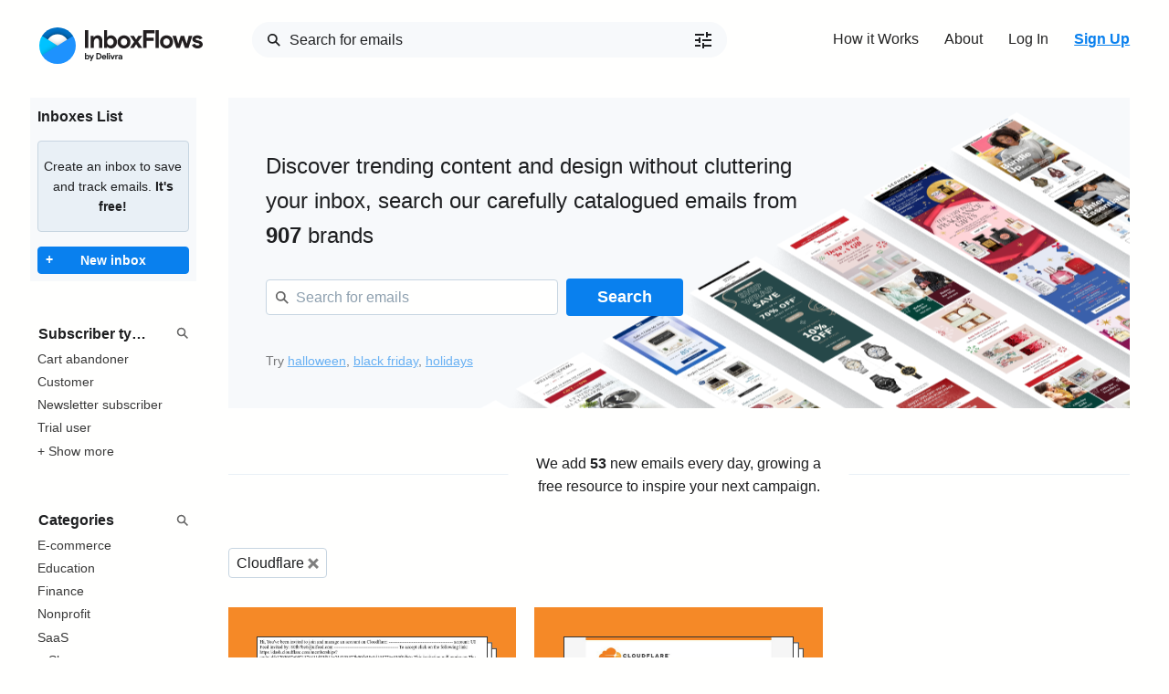

--- FILE ---
content_type: text/html; charset=utf-8
request_url: https://inboxflows.com/product/cloudflare/
body_size: 34504
content:


<!DOCTYPE html>
<html lang="en" class=" text-gray-900 antialiased leading-tight">
    
    <head>
        <title>
    
        Cloudflare email screenshots
    
</title>
        
    
        <meta name="description" content="Cloudflare email screenshots for design inspiration">
    

        <meta name="keywords" content="email, marketing, intelligence, tracking, competitor, monitoring">

        
    
        <meta property="og:type" content="website">
        <meta property="og:title" content="Cloudflare email screenshots">
        <meta property="og:description" content="Cloudflare emails for design inspiration">
        <meta name="description" content="Cloudflare emails for design inspiration">
        <meta name="twitter:card" content="summary" />
        <meta name="twitter:site" content="@inboxflows" />
        
            <meta property="og:image" content="https://inboxflows.com/media/logos/b64cdf82-a78c-47fe-935f-a2271cd4022e.jpg">
            <meta name='twitter:image:src' content="https://inboxflows.com/media/logos/b64cdf82-a78c-47fe-935f-a2271cd4022e.jpg" />
        
    



        <meta name="viewport" content="width=device-width, initial-scale=1.0, maximum-scale=1.0, user-scalable=no">
    	
            <link rel="stylesheet" type="text/css" href="/static/website/styles/style.css?v=5" />
    	
      
      

        <link rel="apple-touch-icon" sizes="57x57" href="/static/website/images/icons/apple-icon-57x57.png">
        <link rel="apple-touch-icon" sizes="60x60" href="/static/website/images/icons/apple-icon-60x60.png">
        <link rel="apple-touch-icon" sizes="72x72" href="/static/website/images/icons/apple-icon-72x72.png">
        <link rel="apple-touch-icon" sizes="76x76" href="/static/website/images/icons/apple-icon-76x76.png">
        <link rel="apple-touch-icon" sizes="114x114" href="/static/website/images/icons/apple-icon-114x114.png">
        <link rel="apple-touch-icon" sizes="120x120" href="/static/website/images/icons/apple-icon-120x120.png">
        <link rel="apple-touch-icon" sizes="144x144" href="/static/website/images/icons/apple-icon-144x144.png">
        <link rel="apple-touch-icon" sizes="152x152" href="/static/website/images/icons/apple-icon-152x152.png">
        <link rel="apple-touch-icon" sizes="180x180" href="/static/website/images/icons/apple-icon-180x180.png">
        <link rel="icon" type="image/png" sizes="192x192"  href="/static/website/images/icons/android-icon-192x192.png">
        <link rel="icon" type="image/png" sizes="32x32" href="/static/website/images/icons/favicon-32x32.png">
        <link rel="icon" type="image/png" sizes="96x96" href="/static/website/images/icons/favicon-96x96.png">
        <link rel="icon" type="image/png" sizes="16x16" href="/static/website/images/icons/favicon-16x16.png">

        <link rel="shortcut icon" type="image/png" href="/static/website/images/logo.png"/>

        <meta name="msapplication-TileColor" content="#f9f4ef">
        <meta name="msapplication-TileImage" content="/static/website/images/icons/ms-icon-144x144.png">
        <meta name="theme-color" content="#f9f4ef">
		<meta name="facebook-domain-verification" content="224fmr4i4yxwl5db13l2uyw2ezly9u" />


    	
		<!-- Google Tag Manager -->
		<script>
			(function(w,d,s,l,i){w[l]=w[l]||[];w[l].push({'gtm.start':
			new Date().getTime(),event:'gtm.js'});var f=d.getElementsByTagName(s)[0],
			j=d.createElement(s),dl=l!='dataLayer'?'&l='+l:'';j.async=true;j.src=
			'https://www.googletagmanager.com/gtm.js?id='+i+dl;f.parentNode.insertBefore(j,f);
			})(window,document,'script','dataLayer','GTM-MWGPPRP');
		</script>
		<!-- End Google Tag Manager -->

		<script language="javascript" type="text/javascript" src="https://editor.ne16.com/Subscribe/Subscribe.js"></script>
		<script type="text/javascript" src="https://www.google.com/recaptcha/api.js?render=explicit" async defer></script>
    	

        
        

    </head>

    

    <body class="">
		<!-- Google Tag Manager (noscript) -->
		<noscript><iframe src="https://www.googletagmanager.com/ns.html?id=GTM-MWGPPRP" height="0" width="0" style="display:none;visibility:hidden"></iframe></noscript>
		<!-- End Google Tag Manager (noscript) -->

        
            
        

        <div>
            <header id="main-header">
                
                  <nav>
                    <ul class="nav-container list-inline">
                      <li><a href="/"><svg width="179" height="40" viewBox="0 0 179 40" fill="none" xmlns="http://www.w3.org/2000/svg">
<path d="M50 28.0969H51.25V30.8173C51.3808 30.6037 51.566 30.4286 51.7866 30.3098C52.0619 30.1629 52.3711 30.0909 52.6831 30.1011C52.9782 30.0996 53.27 30.1632 53.5378 30.2874C53.8074 30.4112 54.0507 30.5856 54.2543 30.8013C54.4664 31.0314 54.6332 31.2995 54.746 31.5914C54.9851 32.238 54.9851 32.9488 54.746 33.5955C54.6323 33.886 54.4656 34.1528 54.2543 34.3824C54.0518 34.5993 53.8082 34.7739 53.5378 34.8963C53.27 35.0204 52.9782 35.084 52.6831 35.0826C52.3711 35.0927 52.0619 35.0207 51.7866 34.8738C51.5448 34.7568 51.3352 34.5826 51.1761 34.3663V34.9316H50V28.0969ZM52.426 33.9295C52.5884 33.9298 52.7491 33.897 52.8984 33.8332C53.0503 33.7689 53.188 33.675 53.3033 33.557C53.4186 33.439 53.5092 33.2992 53.5699 33.1459C53.7114 32.79 53.7114 32.3936 53.5699 32.0378C53.5092 31.8844 53.4186 31.7447 53.3033 31.6266C53.188 31.5086 53.0503 31.4148 52.8984 31.3505C52.7489 31.2876 52.5882 31.2559 52.426 31.2573C52.2642 31.2558 52.1036 31.2864 51.9537 31.3473C51.8043 31.407 51.6687 31.4967 51.5552 31.6106C51.4375 31.7311 51.3438 31.8728 51.2789 32.0282C51.1426 32.3916 51.1426 32.7921 51.2789 33.1555C51.3446 33.3114 51.4382 33.454 51.5552 33.5762C51.6688 33.6893 51.8044 33.7778 51.9537 33.8364C52.0984 33.8963 52.2533 33.9279 52.4099 33.9295H52.426Z" fill="#1F2123"/>
<path d="M56.7092 34.7004L54.7427 30.2552H56.1661L57.384 33.1202L58.5536 30.2552H59.961L57.0273 37H55.6809L56.7092 34.7004Z" fill="#1F2123"/>
<path d="M62.3901 28.0968H64.7005C65.1988 28.0898 65.6942 28.1736 66.1625 28.3441C66.577 28.4989 66.9546 28.7385 67.2711 29.0475C67.58 29.3536 67.8189 29.7228 67.9716 30.1299C68.1389 30.572 68.2217 31.0415 68.2158 31.5142C68.222 31.99 68.1392 32.4627 67.9716 32.9081C67.8188 33.3133 67.5798 33.6804 67.2711 33.984C66.9551 34.2922 66.5772 34.5298 66.1625 34.681C65.6948 34.8542 65.1991 34.9391 64.7005 34.9315H62.3901V28.0968ZM64.6394 33.7078C64.977 33.7137 65.3131 33.6605 65.6323 33.5505C65.9012 33.4579 66.146 33.3065 66.3489 33.1072C66.5423 32.9128 66.6885 32.6765 66.7762 32.4167C66.969 31.8304 66.969 31.1979 66.7762 30.6117C66.6885 30.3518 66.5423 30.1156 66.3489 29.9211C66.1454 29.7219 65.9009 29.5695 65.6323 29.4747C65.3128 29.3659 64.9769 29.3127 64.6394 29.3173H63.6754V33.7078H64.6394Z" fill="#1F2123"/>
<path d="M73.2994 33.8043C73.0894 34.1803 72.789 34.4982 72.4254 34.7293C72.0224 34.9742 71.5569 35.097 71.0855 35.0826C70.7465 35.0863 70.4102 35.023 70.0958 34.8963C69.8008 34.7781 69.5329 34.6011 69.3086 34.376C69.0847 34.1507 68.9078 33.8832 68.788 33.5891C68.6622 33.2724 68.5989 32.9342 68.6016 32.5934C68.5995 32.2634 68.6617 31.9361 68.7848 31.6299C68.9003 31.3355 69.0716 31.0661 69.2893 30.8366C69.5091 30.6101 69.7696 30.4271 70.0573 30.297C70.3663 30.1625 70.7002 30.0947 71.0373 30.0979C71.3807 30.0912 71.7218 30.1546 72.0398 30.2842C72.3194 30.4003 72.5704 30.5756 72.7757 30.7981C72.9768 31.0252 73.1298 31.2907 73.2255 31.5785C73.3271 31.8896 73.378 32.2149 73.3765 32.5421V32.6834C73.3736 32.7186 73.3736 32.7541 73.3765 32.7894C73.3731 32.8246 73.3731 32.8601 73.3765 32.8954H69.842C69.8616 33.0679 69.9151 33.2349 69.9994 33.3868C70.0746 33.5194 70.1751 33.6362 70.295 33.7304C70.4095 33.8211 70.5404 33.8887 70.6806 33.9296C70.8204 33.9707 70.9655 33.9912 71.1112 33.9906C71.3621 34.0006 71.61 33.9334 71.8213 33.7979C72.0069 33.6712 72.1591 33.5015 72.2648 33.3032L73.2994 33.8043ZM72.1716 31.9896C72.1601 31.8934 72.1318 31.7999 72.088 31.7134C72.0371 31.6058 71.9662 31.5088 71.8792 31.4276C71.7802 31.3327 71.6633 31.2585 71.5353 31.2092C71.3787 31.1484 71.2117 31.119 71.0437 31.1225C70.7895 31.1192 70.5412 31.1993 70.3368 31.3505C70.1279 31.5128 69.977 31.738 69.9062 31.9928L72.1716 31.9896Z" fill="#1F2123"/>
<path d="M73.9419 34.9316V28.0969H75.1913V34.9316H73.9419Z" fill="#1F2123"/>
<path d="M76.6698 29.6225C76.5596 29.6255 76.45 29.6047 76.3486 29.5615C76.2522 29.5212 76.164 29.4635 76.0885 29.3912C76.017 29.3175 75.9593 29.2316 75.9183 29.1375C75.8757 29.0359 75.8549 28.9265 75.8572 28.8163C75.8542 28.7061 75.875 28.5966 75.9183 28.4951C75.9593 28.4011 76.017 28.3151 76.0885 28.2414C76.163 28.1671 76.2514 28.1082 76.3486 28.068C76.4506 28.0264 76.5598 28.0057 76.6698 28.007C76.776 28.0051 76.8815 28.0249 76.9799 28.0652C77.0782 28.1055 77.1672 28.1655 77.2415 28.2414C77.3179 28.3151 77.3786 28.4034 77.4201 28.5011C77.4615 28.5988 77.4829 28.7038 77.4829 28.8099C77.4829 28.916 77.4615 29.021 77.4201 29.1187C77.3786 29.2164 77.3179 29.3047 77.2415 29.3784C77.1677 29.4556 77.0789 29.5171 76.9807 29.559C76.8824 29.601 76.7767 29.6226 76.6698 29.6225V29.6225ZM76.0467 34.9316V30.2552H77.3122V34.9316H76.0467Z" fill="#1F2123"/>
<path d="M77.6499 30.2552H79.0734L80.2719 33.2647L81.4769 30.2552H82.8907L80.876 34.9316H79.6453L77.6499 30.2552Z" fill="#1F2123"/>
<path d="M83.2061 30.2553H84.3821V30.8976C84.4672 30.7759 84.5701 30.6677 84.6874 30.5764C84.7841 30.4804 84.892 30.3963 85.0087 30.3259C85.1296 30.2546 85.2578 30.1964 85.3911 30.1525C85.5232 30.1111 85.6607 30.0894 85.7992 30.0883C85.9423 30.0851 86.0851 30.1024 86.2233 30.1396C86.3287 30.1721 86.4292 30.2185 86.5221 30.2777L86.2008 31.3954C86.121 31.3559 86.0369 31.3257 85.9502 31.3055C85.8384 31.2804 85.7241 31.2686 85.6096 31.2702C85.4484 31.2684 85.2891 31.3036 85.1436 31.373C85.004 31.439 84.881 31.5356 84.7838 31.6556C84.6821 31.7828 84.6048 31.9276 84.5556 32.0828C84.5002 32.255 84.4731 32.435 84.4753 32.6159V34.9316H83.2221L83.2061 30.2553Z" fill="#1F2123"/>
<path d="M89.7094 34.4338C89.5316 34.617 89.3268 34.7719 89.1021 34.8931C88.8589 35.0281 88.5832 35.0937 88.3052 35.0826C88.0728 35.0843 87.842 35.0441 87.624 34.9637C87.4196 34.8915 87.2302 34.7827 87.0649 34.6426C86.906 34.5017 86.779 34.3288 86.6921 34.1351C86.6016 33.9331 86.5556 33.7141 86.5572 33.4927C86.556 33.2704 86.6054 33.0508 86.7018 32.8504C86.7981 32.6565 86.9351 32.4856 87.1034 32.3493C87.2829 32.2054 87.4878 32.0964 87.7075 32.0282C87.9542 31.9528 88.2111 31.916 88.4691 31.919C88.7216 31.9132 88.9739 31.9369 89.221 31.9896C89.387 32.0274 89.5502 32.0768 89.7094 32.1374V31.9928C89.7111 31.8747 89.6853 31.7577 89.634 31.6512C89.5827 31.5448 89.5073 31.4517 89.4138 31.3794C89.2055 31.2129 88.9445 31.1263 88.6779 31.1353C88.4698 31.1342 88.2641 31.1805 88.0765 31.2707C87.8889 31.3608 87.7242 31.4924 87.5951 31.6556L86.6889 31.0357C86.9301 30.7305 87.2401 30.4867 87.5936 30.3243C87.9471 30.1618 88.3341 30.0853 88.7229 30.1011C89.3208 30.0598 89.9128 30.2418 90.3842 30.6118C90.5835 30.8074 90.7378 31.0441 90.8366 31.3053C90.9353 31.5665 90.9761 31.846 90.9561 32.1245V34.9316H89.7254L89.7094 34.4338ZM89.7094 33.0302C89.5632 32.9623 89.4116 32.9065 89.2563 32.8632C89.0894 32.8209 88.9176 32.8004 88.7454 32.8022C88.4984 32.7863 88.2535 32.8555 88.0513 32.9981C87.976 33.0538 87.915 33.1264 87.8731 33.2102C87.8312 33.2939 87.8097 33.3863 87.8103 33.4799C87.8085 33.5695 87.8286 33.6582 87.8689 33.7383C87.9092 33.8183 87.9686 33.8873 88.0417 33.9392C88.1988 34.0521 88.388 34.1117 88.5815 34.1094C88.732 34.1122 88.8816 34.0852 89.0216 34.0301C89.1617 33.975 89.2895 33.8928 89.3977 33.7882C89.4963 33.6897 89.5748 33.573 89.629 33.4446C89.6836 33.3133 89.7109 33.1724 89.7094 33.0302V33.0302Z" fill="#1F2123"/>
<path d="M50 3H53.692V22.5694H50V3Z" fill="#231F20"/>
<path d="M59.6172 10.9268C60.0381 10.2523 60.8222 9.71914 61.5452 9.32087C62.2923 8.92015 63.1298 8.71777 63.9776 8.73311C64.7367 8.71755 65.491 8.85633 66.1947 9.14101C66.8045 9.39649 67.3436 9.79534 67.766 10.3037C68.1938 10.8369 68.5096 11.4508 68.6947 12.1087C68.9142 12.8674 69.0224 13.6539 69.016 14.4437V22.5631H65.4236V14.8901C65.4236 13.9266 65.2115 13.2071 64.7809 12.7446C64.5366 12.5014 64.243 12.3134 63.9198 12.1932C63.5967 12.0729 63.2515 12.0233 62.9076 12.0477C62.4587 12.0426 62.016 12.1532 61.6223 12.3689C61.2452 12.581 60.9168 12.8699 60.6583 13.2168C60.3836 13.5967 60.18 14.0233 60.0574 14.4758C59.9187 14.9779 59.8495 15.4966 59.8518 16.0174V22.5791H56.2529V9.18597H59.6172V10.9268Z" fill="#231F20"/>
<path d="M70.9502 3H74.3145V10.7886C74.6358 10.2233 75.3684 9.74155 76.0625 9.34008C76.851 8.9158 77.7381 8.70853 78.6331 8.73947C79.4784 8.73621 80.3142 8.91819 81.0816 9.27262C81.8544 9.62599 82.5508 10.1268 83.1316 10.7468C83.7397 11.3998 84.2174 12.1629 84.5391 12.9951C85.2331 14.8465 85.2331 16.8864 84.5391 18.7378C84.2174 19.5699 83.7397 20.333 83.1316 20.986C82.5508 21.6061 81.8544 22.1069 81.0816 22.4602C80.3142 22.8147 79.4784 22.9967 78.6331 22.9934C77.7381 23.0243 76.851 22.8171 76.0625 22.3928C75.3684 21.9913 74.6422 21.5095 74.3145 20.9443V22.5502H70.9502V3ZM77.894 19.7013C78.3599 19.7036 78.8214 19.6107 79.25 19.4283C79.6743 19.2498 80.0596 18.9901 80.3843 18.6639C80.7202 18.3162 80.9864 17.9073 81.1684 17.4595C81.5666 16.4392 81.5666 15.3065 81.1684 14.2862C80.9831 13.8387 80.7137 13.431 80.3747 13.085C80.05 12.7588 79.6647 12.4992 79.2404 12.3206C78.8117 12.1382 78.3503 12.0453 77.8844 12.0476C77.4212 12.0462 76.962 12.1334 76.5316 12.3046C76.1067 12.476 75.7208 12.7317 75.3973 13.0561C75.0572 13.4024 74.7877 13.8115 74.6037 14.2605C74.2081 15.2946 74.2081 16.4382 74.6037 17.4723C74.7868 17.9209 75.0565 18.329 75.3973 18.6735C75.7199 19 76.1059 19.2568 76.5316 19.4283C76.9637 19.6066 77.4266 19.6983 77.894 19.6981V19.7013Z" fill="#231F20"/>
<path d="M92.7781 8.73942C93.7572 8.72736 94.729 8.90853 95.6379 9.27257C96.4803 9.60607 97.245 10.1092 97.8846 10.7507C98.5242 11.3922 99.0249 12.1583 99.3556 13.0015C100.067 14.8497 100.067 16.8959 99.3556 18.7441C99.0238 19.5882 98.5216 20.3549 97.8803 20.9965C97.239 21.638 96.4724 22.1406 95.6282 22.473C93.7892 23.184 91.7509 23.184 89.9119 22.473C89.0695 22.1395 88.3047 21.6364 87.6652 20.9949C87.0256 20.3534 86.5249 19.5873 86.1941 18.7441C85.4828 16.8959 85.4828 14.8497 86.1941 13.0015C86.5249 12.1583 87.0256 11.3922 87.6652 10.7507C88.3047 10.1092 89.0695 9.60607 89.9119 9.27257C90.8227 8.90762 91.7968 8.72643 92.7781 8.73942V8.73942ZM92.7781 19.698C93.233 19.6995 93.6837 19.6122 94.1052 19.4411C94.5309 19.2696 94.9169 19.0128 95.2394 18.6863C95.5783 18.3428 95.8439 17.9342 96.0203 17.4851C96.3985 16.4479 96.3985 15.3105 96.0203 14.2733C95.8432 13.8237 95.5777 13.4142 95.2394 13.0689C94.9159 12.7445 94.5301 12.4888 94.1052 12.3173C93.2492 11.9746 92.2941 11.9746 91.4382 12.3173C91.0188 12.4922 90.6378 12.7475 90.3167 13.0689C89.9795 13.4143 89.7151 13.8239 89.5391 14.2733C89.1609 15.3105 89.1609 16.4479 89.5391 17.4851C89.7143 17.934 89.9788 18.3427 90.3167 18.6863C90.6368 19.0097 91.018 19.2662 91.4382 19.4411C91.8635 19.6143 92.3189 19.7016 92.7781 19.698V19.698Z" fill="#231F20"/>
<path d="M103.905 15.7637L99.3105 9.17627H103.549L106.052 13.2135L108.481 9.17627H112.858L108.16 15.7637L112.864 22.5694H108.635L106.065 18.423L103.494 22.5694H99.2559L103.905 15.7637Z" fill="#231F20"/>
<path d="M113.828 3H126.241V6.49764H117.517V11.2543H125.367V14.7519H117.517V22.5694H113.828V3Z" fill="#231F20"/>
<path d="M127.292 22.5694V3H130.874V22.5694H127.292Z" fill="#231F20"/>
<path d="M139.329 8.73946C140.307 8.7274 141.278 8.90858 142.185 9.2726C143.028 9.60657 143.793 10.1098 144.433 10.7512C145.073 11.3926 145.574 12.1585 145.906 13.0015C146.618 14.8497 146.618 16.896 145.906 18.7442C145.574 19.5871 145.073 20.353 144.433 20.9944C143.793 21.6358 143.028 22.1391 142.185 22.4731C140.347 23.1841 138.31 23.1841 136.472 22.4731C135.63 22.1391 134.865 21.6358 134.225 20.9944C133.585 20.353 133.083 19.5871 132.751 18.7442C132.04 16.896 132.04 14.8497 132.751 13.0015C133.083 12.1585 133.585 11.3926 134.225 10.7512C134.865 10.1098 135.63 9.60657 136.472 9.2726C137.38 8.90858 138.351 8.7274 139.329 8.73946V8.73946ZM139.329 19.6981C139.784 19.6995 140.234 19.6123 140.656 19.4411C141.082 19.2697 141.468 19.0128 141.79 18.6864C142.129 18.3428 142.395 17.9342 142.571 17.4852C142.949 16.4479 142.949 15.3106 142.571 14.2734C142.394 13.8237 142.128 13.4142 141.79 13.0689C141.467 12.7445 141.081 12.4889 140.656 12.3174C140.234 12.1478 139.783 12.0606 139.329 12.0604C138.87 12.0578 138.414 12.1451 137.989 12.3174C137.569 12.4915 137.188 12.7469 136.867 13.0689C136.529 13.4135 136.265 13.8233 136.09 14.2734C135.707 15.3098 135.707 16.4487 136.09 17.4852C136.264 17.9346 136.529 18.3435 136.867 18.6864C137.187 19.0104 137.568 19.267 137.989 19.4411C138.414 19.615 138.869 19.7023 139.329 19.6981Z" fill="#231F20"/>
<path d="M145.839 9.17627H149.859L152.172 17.8899L154.92 9.17627H158.608L161.385 17.8899L163.666 9.17627H167.631L163.338 22.5694H159.482L156.706 14.1224L153.933 22.5694H150.132L145.839 9.17627Z" fill="#231F20"/>
<path d="M173.293 23.0063C172.501 23.0204 171.712 22.9121 170.954 22.6851C170.32 22.4919 169.721 22.2015 169.177 21.8243C168.686 21.4847 168.252 21.0695 167.891 20.5942C167.564 20.1633 167.297 19.6901 167.098 19.1875L170.311 17.8192C170.567 18.4439 170.999 18.9806 171.554 19.3641C172.071 19.7 172.676 19.8755 173.293 19.8684C173.835 19.8967 174.374 19.7744 174.851 19.5151C175.014 19.4374 175.153 19.318 175.254 19.169C175.355 19.02 175.414 18.8468 175.426 18.6671C175.428 18.4906 175.384 18.3167 175.301 18.1612C175.217 18.0058 175.096 17.8738 174.948 17.7775C174.436 17.4777 173.876 17.2701 173.293 17.164L171.407 16.7529C170.958 16.6544 170.522 16.508 170.105 16.3161C169.666 16.1206 169.257 15.8631 168.891 15.5517C168.522 15.238 168.216 14.8578 167.988 14.4308C167.741 13.9584 167.619 13.4313 167.631 12.8988C167.619 12.2895 167.765 11.6877 168.055 11.1516C168.342 10.6372 168.739 10.193 169.218 9.85078C169.746 9.48054 170.333 9.20351 170.954 9.03177C171.652 8.83726 172.375 8.74106 173.1 8.74593C174.283 8.72506 175.454 8.98251 176.519 9.49748C177.523 9.99911 178.309 10.8484 178.733 11.8871L175.639 13.1397C175.41 12.6384 175.013 12.2328 174.517 11.993C174.058 11.7633 173.552 11.6414 173.039 11.6365C172.572 11.6284 172.111 11.7389 171.699 11.9577C171.539 12.0266 171.401 12.1395 171.302 12.2833C171.203 12.4271 171.147 12.5959 171.14 12.7703C171.143 12.9259 171.189 13.0776 171.274 13.2081C171.358 13.3387 171.478 13.4429 171.619 13.509C172.026 13.7233 172.458 13.8883 172.904 14.0004L174.954 14.4918C176.321 14.8194 177.337 15.3429 178.003 16.0624C178.659 16.7558 179.016 17.6781 179 18.6318C179.001 19.2123 178.861 19.7845 178.591 20.2987C178.306 20.8433 177.91 21.3224 177.428 21.7055C176.891 22.1347 176.278 22.4613 175.622 22.669C174.869 22.9077 174.083 23.0216 173.293 23.0063Z" fill="#231F20"/>
<mask id="mask0_471_4729" style="mask-type:alpha" maskUnits="userSpaceOnUse" x="0" y="0" width="40" height="40">
<rect width="40" height="40" rx="20" fill="white"/>
</mask>
<g mask="url(#mask0_471_4729)">
<rect width="40" height="40" fill="#0071C6"/>
<g filter="url(#filter0_d_471_4729)">
<rect x="7.5" y="7.5" width="25" height="25" rx="12.5" fill="white"/>
</g>
<g filter="url(#filter1_d_471_4729)">
<path fill-rule="evenodd" clip-rule="evenodd" d="M0 7.5L40 32.5H0V7.5Z" fill="#00C3FF"/>
</g>
<g filter="url(#filter2_d_471_4729)">
<path fill-rule="evenodd" clip-rule="evenodd" d="M40 7.5V32.5V40H0V32.5L40 7.5Z" fill="#1E92FE"/>
</g>
</g>
<defs>
<filter id="filter0_d_471_4729" x="2.5" y="2.5" width="35" height="35" filterUnits="userSpaceOnUse" color-interpolation-filters="sRGB">
<feFlood flood-opacity="0" result="BackgroundImageFix"/>
<feColorMatrix in="SourceAlpha" type="matrix" values="0 0 0 0 0 0 0 0 0 0 0 0 0 0 0 0 0 0 127 0" result="hardAlpha"/>
<feOffset/>
<feGaussianBlur stdDeviation="2.5"/>
<feColorMatrix type="matrix" values="0 0 0 0 0 0 0 0 0 0 0 0 0 0 0 0 0 0 0.5 0"/>
<feBlend mode="normal" in2="BackgroundImageFix" result="effect1_dropShadow_471_4729"/>
<feBlend mode="normal" in="SourceGraphic" in2="effect1_dropShadow_471_4729" result="shape"/>
</filter>
<filter id="filter1_d_471_4729" x="-5" y="2.5" width="50" height="35" filterUnits="userSpaceOnUse" color-interpolation-filters="sRGB">
<feFlood flood-opacity="0" result="BackgroundImageFix"/>
<feColorMatrix in="SourceAlpha" type="matrix" values="0 0 0 0 0 0 0 0 0 0 0 0 0 0 0 0 0 0 127 0" result="hardAlpha"/>
<feOffset/>
<feGaussianBlur stdDeviation="2.5"/>
<feColorMatrix type="matrix" values="0 0 0 0 0 0 0 0 0 0 0 0 0 0 0 0 0 0 0.2 0"/>
<feBlend mode="normal" in2="BackgroundImageFix" result="effect1_dropShadow_471_4729"/>
<feBlend mode="normal" in="SourceGraphic" in2="effect1_dropShadow_471_4729" result="shape"/>
</filter>
<filter id="filter2_d_471_4729" x="-5" y="2.5" width="50" height="42.5" filterUnits="userSpaceOnUse" color-interpolation-filters="sRGB">
<feFlood flood-opacity="0" result="BackgroundImageFix"/>
<feColorMatrix in="SourceAlpha" type="matrix" values="0 0 0 0 0 0 0 0 0 0 0 0 0 0 0 0 0 0 127 0" result="hardAlpha"/>
<feOffset/>
<feGaussianBlur stdDeviation="2.5"/>
<feColorMatrix type="matrix" values="0 0 0 0 0 0 0 0 0 0 0 0 0 0 0 0 0 0 0.2 0"/>
<feBlend mode="normal" in2="BackgroundImageFix" result="effect1_dropShadow_471_4729"/>
<feBlend mode="normal" in="SourceGraphic" in2="effect1_dropShadow_471_4729" result="shape"/>
</filter>
</defs>
</svg>
</a></li>
                      <li class="search">
                          <form method="get" action="/search/" class="navbar-form navbar-left navbar-search hidden-xs empty" data-selected-position="0">
                              <div class="form-group">
                                <input type="text" class="form-control" autocomplete="off" name="q" id="id_q" placeholder="Search for emails" >
                              </div>
                              <div id="advancedSearchFields">
                                <input disabled type="hidden" name="date">
                                <input disabled type="hidden" name="brand">
                                <input disabled type="hidden" name="keywords">
                                <input disabled type="hidden" name="subject">
                                <input disabled type="hidden" name="body">
                                <input disabled type="hidden" name="type">
                                <input disabled type="hidden" name="category">
                                <input disabled type="hidden" name="preview">
                              </div>
                              <a class="search-filter-toggle" href="/search/filters/" style="position: absolute; right: .5rem; top: 2px; z-index: 9;">
                                <svg width="24" height="24" viewBox="0 0 24 24" fill="#1E1F21" xmlns="http://www.w3.org/2000/svg">
                                <path d="M3 17V19H9V17H3ZM3 5V7H13V5H3ZM13 21V19H21V17H13V15H11V21H13ZM7 9V11H3V13H7V15H9V9H7ZM21 13V11H11V13H21ZM15 9H17V7H21V5H17V3H15V9Z" fill="#1E1F21"/>
                                </svg>
                              </a>
                           </form>
                      </li>
                      <li class="hidden-sm hidden-xs"><a href="/how-it-works/">How it Works</a></li>
                      <li class="hidden-sm hidden-xs"><a href="/about/">About</a></li>
                      
                        <li><a href="/login/">Log In</a></li>
                        <li><a class="highlighted" href="/signup/">Sign Up</a></li>
                      
                    </ul>
                  </nav>
                
                
                
            </header>

            <main class="container">
                <div id="loading-indicator">
                </div>
                
<div>
    <div class="row">
        <button class="button button-primary button-xs filters-button">Filters</button>
<div class="col-2 filters-wrapper">
    <div class="close-all-filters">
        <svg class="close-icon" width="14" height="14px" viewBox="0 0 62 61" fill="none" xmlns="http://www.w3.org/2000/svg">
            <path d="M6.35356 5.64645L56.3536 55.6465M5.65004 55.6429L55.65 6.6429" stroke="black" stroke-width="15"/>
        </svg>
    </div>

    <div class="well tiny-well filter-section" style="margin-top: .5rem;">
      <h3 style="font-weight: 600; font-size: 16px; margin-bottom: .5rem;">Inboxes List</h3>
      
          <p class="alert alert-classic">Create an inbox to save and track emails. <strong>It's free!</strong></p>
      
      <a class="button button-primary button-xs button-block" style="position: relative; margin-top: 1rem;" href="/inbox/create/"><span style="position: absolute; left: .5rem; bottom: .25rem;">+</span>New inbox</a>
    </div>
    <div class="filter-section">
        <div class="filter-section-back">
          <a href="/">
            <svg xmlns="http://www.w3.org/2000/svg" fill="none" viewBox="0 0 24 24" stroke="currentColor">
                <path stroke-linecap="round" stroke-linejoin="round" stroke-width="2" d="M10 19l-7-7m0 0l7-7m-7 7h18" />
            </svg>
            <span>Back</span>
          </a>
          <hr />
        </div>
        <div class="filter-section-header">
            <div class="filter-section-title" contenteditable="true" placeholder="Subscriber types" placeholder-focus="Subscriber types"></div>
            <svg class="search-icon" width="14" height="14" viewBox="0 0 18 18" fill="none" xmlns="http://www.w3.org/2000/svg">
                <path d="M10.7397 10.7153L16 15.9757M12.2677 7.13383C12.2677 9.96916 9.96916 12.2677 7.13383 12.2677C4.29849 12.2677 2 9.96916 2 7.13383C2 4.29849 4.29849 2 7.13383 2C9.96916 2 12.2677 4.29849 12.2677 7.13383Z" stroke-width="2.00141"/>
            </svg>
            <svg class="close-icon" width="14" height="14px" xmlns="http://www.w3.org/2000/svg" class="h-6 w-6" fill="none" viewBox="0 0 24 24" stroke="currentColor">
              <path stroke-linecap="round" stroke-linejoin="round" stroke-width="2" d="M6 18L18 6M6 6l12 12" />
            </svg>
        </div>
        <ul class="list-unstyled filter-section-popular">
            
                <li ><a href="/subscriber-type/cart-abandoner/">Cart abandoner</a></li>
            
                <li ><a href="/subscriber-type/customer/">Customer</a></li>
            
                <li ><a href="/subscriber-type/newsletter-subscriber/">Newsletter subscriber</a></li>
            
                <li ><a href="/subscriber-type/trial-user/">Trial user</a></li>
            
            <li class="show-more-filters-button"><a href="/filters/">+ Show more</a></li>
        </ul>
        <ul class="list-unstyled filter-section-all" data-selected-position="0">
            
                <li ><a href="/subscriber-type/business-user/">Business user</a></li>
            
                <li ><a href="/subscriber-type/candidate/">Candidate</a></li>
            
                <li ><a href="/subscriber-type/cart-abandoner/">Cart abandoner</a></li>
            
                <li ><a href="/subscriber-type/contributor/">Contributor</a></li>
            
                <li ><a href="/subscriber-type/course-customer/">Course customer</a></li>
            
                <li ><a href="/subscriber-type/creator/">Creator</a></li>
            
                <li ><a href="/subscriber-type/customer/">Customer</a></li>
            
                <li ><a href="/subscriber-type/delivery-driver/">Delivery driver</a></li>
            
                <li ><a href="/subscriber-type/demo-requester/">Demo requester</a></li>
            
                <li ><a href="/subscriber-type/document-signer/">Document signer</a></li>
            
                <li ><a href="/subscriber-type/donor/">Donor</a></li>
            
                <li ><a href="/subscriber-type/employer/">Employer</a></li>
            
                <li ><a href="/subscriber-type/invited-user/">Invited user</a></li>
            
                <li ><a href="/subscriber-type/newsletter-subscriber/">Newsletter subscriber</a></li>
            
                <li ><a href="/subscriber-type/pre-launch-subscriber/">Pre-launch subscriber</a></li>
            
                <li ><a href="/subscriber-type/registered-user/">Registered user</a></li>
            
                <li ><a href="/subscriber-type/reviewer/">Reviewer</a></li>
            
                <li ><a href="/subscriber-type/seller/">Seller</a></li>
            
                <li ><a href="/subscriber-type/signup-abandoner/">Signup abandoner</a></li>
            
                <li ><a href="/subscriber-type/teacher/">Teacher</a></li>
            
                <li ><a href="/subscriber-type/trial-user/">Trial user</a></li>
            
        </ul>
    </div>
    <div class="filter-section">
        <div class="filter-section-back">
          <a href="/">
            <svg xmlns="http://www.w3.org/2000/svg" fill="none" viewBox="0 0 24 24" stroke="currentColor">
                <path stroke-linecap="round" stroke-linejoin="round" stroke-width="2" d="M10 19l-7-7m0 0l7-7m-7 7h18" />
            </svg>
            <span>Back</span>
          </a>
          <hr />
        </div>
        <div class="filter-section-header">
            <div class="filter-section-title" contenteditable="true" placeholder="Categories" placeholder-focus="Categories"></div>
            <svg class="search-icon" width="14" height="14" viewBox="0 0 18 18" fill="none" xmlns="http://www.w3.org/2000/svg">
                <path d="M10.7397 10.7153L16 15.9757M12.2677 7.13383C12.2677 9.96916 9.96916 12.2677 7.13383 12.2677C4.29849 12.2677 2 9.96916 2 7.13383C2 4.29849 4.29849 2 7.13383 2C9.96916 2 12.2677 4.29849 12.2677 7.13383Z" stroke-width="2.00141"/>
            </svg>
            <svg class="close-icon" width="14" height="14px" xmlns="http://www.w3.org/2000/svg" class="h-6 w-6" fill="none" viewBox="0 0 24 24" stroke="currentColor">
              <path stroke-linecap="round" stroke-linejoin="round" stroke-width="2" d="M6 18L18 6M6 6l12 12" />
            </svg>
        </div>
        <ul class="list-unstyled filter-section-popular">
            
                <li ><a href="/category/e-commerce/">E-commerce</a></li>
            
                <li ><a href="/category/education/">Education</a></li>
            
                <li ><a href="/category/finance/">Finance</a></li>
            
                <li ><a href="/category/nonprofit/">Nonprofit</a></li>
            
                <li ><a href="/category/saas/">SaaS</a></li>
            
            <li class="show-more-filters-button"><a href="/filters/">+ Show more</a></li>
        </ul>
        <ul class="list-unstyled filter-section-all" data-selected-position="0">
            
                <li ><a href="/category/accessories/">Accessories</a></li>
            
                <li ><a href="/category/accommodation/">Accommodation</a></li>
            
                <li ><a href="/category/accounting/">Accounting</a></li>
            
                <li ><a href="/category/airline/">Airline</a></li>
            
                <li ><a href="/category/amusement-park/">Amusement Park</a></li>
            
                <li ><a href="/category/analytics/">Analytics</a></li>
            
                <li ><a href="/category/appliances/">Appliances</a></li>
            
                <li ><a href="/category/art/">Art</a></li>
            
                <li ><a href="/category/auction-site/">Auction site</a></li>
            
                <li ><a href="/category/automotive/">Automotive</a></li>
            
                <li ><a href="/category/bank/">Bank</a></li>
            
                <li ><a href="/category/beauty/">Beauty</a></li>
            
                <li ><a href="/category/bike-rental/">Bike Rental</a></li>
            
                <li ><a href="/category/biotechnology/">Biotechnology</a></li>
            
                <li ><a href="/category/books/">Books</a></li>
            
                <li ><a href="/category/crm/">CRM</a></li>
            
                <li ><a href="/category/call-center-software/">Call center software</a></li>
            
                <li ><a href="/category/cameras/">Cameras</a></li>
            
                <li ><a href="/category/cards/">Cards</a></li>
            
                <li ><a href="/category/chrome-plugin/">Chrome plugin</a></li>
            
                <li ><a href="/category/cleaning-products/">Cleaning Products</a></li>
            
                <li ><a href="/category/clothing/">Clothing</a></li>
            
                <li ><a href="/category/coffee/">Coffee</a></li>
            
                <li ><a href="/category/collaboration/">Collaboration</a></li>
            
                <li ><a href="/category/community/">Community</a></li>
            
                <li ><a href="/category/contact-lenses/">Contact lenses</a></li>
            
                <li ><a href="/category/coolers-tumblers/">Coolers / Tumblers</a></li>
            
                <li ><a href="/category/crowd-funding/">Crowd funding</a></li>
            
                <li ><a href="/category/cryptocurrency/">Cryptocurrency</a></li>
            
                <li ><a href="/category/customer-support/">Customer support</a></li>
            
                <li ><a href="/category/dating/">Dating</a></li>
            
                <li ><a href="/category/department-store/">Department store</a></li>
            
                <li ><a href="/category/design-tools/">Design tools</a></li>
            
                <li ><a href="/category/developer-tools/">Developer tools</a></li>
            
                <li ><a href="/category/digital-printing/">Digital printing</a></li>
            
                <li ><a href="/category/restaurantdining/">Dining / Restaurant</a></li>
            
                <li ><a href="/category/direct-to-consumer/">Direct to consumer</a></li>
            
                <li ><a href="/category/domain-names/">Domain names</a></li>
            
                <li ><a href="/category/drinkware/">Drinkware</a></li>
            
                <li ><a href="/category/e-commerce/">E-commerce</a></li>
            
                <li ><a href="/category/ecommerce-store-builder/">E-commerce store builder</a></li>
            
                <li ><a href="/category/education/">Education</a></li>
            
                <li ><a href="/category/electronic-signatures-1/">Electronic signatures</a></li>
            
                <li ><a href="/category/electronics/">Electronics</a></li>
            
                <li ><a href="/category/email/">Email</a></li>
            
                <li ><a href="/category/email-service-provider/">Email Service Provider</a></li>
            
                <li ><a href="/category/email-marketing/">Email marketing</a></li>
            
                <li ><a href="/category/entertainment/">Entertainment</a></li>
            
                <li ><a href="/category/event-management/">Event management</a></li>
            
                <li ><a href="/category/eyewear/">Eyewear</a></li>
            
                <li ><a href="/category/fashion/">Fashion</a></li>
            
                <li ><a href="/category/finance/">Finance</a></li>
            
                <li ><a href="/category/fitness/">Fitness</a></li>
            
                <li ><a href="/category/flight-comparison/">Flight comparisons</a></li>
            
                <li ><a href="/category/food/">Food &amp; Beverage</a></li>
            
                <li ><a href="/category/food-delivery/">Food delivery</a></li>
            
                <li ><a href="/category/form-builder/">Form builder</a></li>
            
                <li ><a href="/category/fragrance/">Fragrance</a></li>
            
                <li ><a href="/category/freelancer-tools/">Freelancer tools</a></li>
            
                <li ><a href="/category/furniture/">Furniture</a></li>
            
                <li ><a href="/category/game/">Game</a></li>
            
                <li ><a href="/category/gaming/">Gaming</a></li>
            
                <li ><a href="/category/gifts/">Gifts</a></li>
            
                <li ><a href="/category/glasses/">Glasses</a></li>
            
                <li ><a href="/category/greetings-cards/">Greetings cards</a></li>
            
                <li ><a href="/category/groceries/">Groceries</a></li>
            
                <li ><a href="/category/hair/">Hair</a></li>
            
                <li ><a href="/category/health/">Health</a></li>
            
                <li ><a href="/category/hiring/">Hiring</a></li>
            
                <li ><a href="/category/home-garden/">Home &amp; Garden</a></li>
            
                <li ><a href="/category/hotel-comparison/">Hotel comparison</a></li>
            
                <li ><a href="/category/hotels/">Hotels</a></li>
            
                <li ><a href="/category/insurance/">Insurance</a></li>
            
                <li ><a href="/category/investing/">Investing</a></li>
            
                <li ><a href="/category/jewelry/">Jewelry</a></li>
            
                <li ><a href="/category/kitchen/">Kitchen</a></li>
            
                <li ><a href="/category/landing-page-builder/">Landing page builder</a></li>
            
                <li ><a href="/category/language-learning/">Language learning</a></li>
            
                <li ><a href="/category/linens/">Linens</a></li>
            
                <li ><a href="/category/lingerie/">Lingerie</a></li>
            
                <li ><a href="/category/Live-chat/">Live chat</a></li>
            
                <li ><a href="/category/luggage/">Luggage / Cases</a></li>
            
                <li ><a href="/category/makeup/">Makeup</a></li>
            
                <li ><a href="/category/marijuana-delivery/">Marijuana delivery</a></li>
            
                <li ><a href="/category/marketing/">Marketing</a></li>
            
                <li ><a href="/category/marketplace/">Marketplace</a></li>
            
                <li ><a href="/category/mattress-company/">Mattress company</a></li>
            
                <li ><a href="/category/meal-delivery-kits/">Meal delivery kits</a></li>
            
                <li ><a href="/category/media/">Media</a></li>
            
                <li ><a href="/category/messaging/">Messaging</a></li>
            
                <li ><a href="/category/museum/">Museum</a></li>
            
                <li ><a href="/category/music/">Music</a></li>
            
                <li ><a href="/category/musical-instruments/">Musical Instruments</a></li>
            
                <li ><a href="/category/nft/">NFT</a></li>
            
                <li ><a href="/category/news/">News</a></li>
            
                <li ><a href="/category/no-code/">No-code</a></li>
            
                <li ><a href="/category/nonprofit/">Nonprofit</a></li>
            
                <li ><a href="/category/nutrition/">Nutrition</a></li>
            
                <li ><a href="/category/online-courses/">Online courses</a></li>
            
                <li ><a href="/category/online-course-platform/">Online-course-platform</a></li>
            
                <li ><a href="/category/outdoor/">Outdoor</a></li>
            
                <li ><a href="/category/password-manager/">Password manager</a></li>
            
                <li ><a href="/category/payments/">Payments</a></li>
            
                <li ><a href="/category/performing-arts/">Performing Arts</a></li>
            
                <li ><a href="/category/personal-finance/">Personal Finance</a></li>
            
                <li ><a href="/category/pet/">Pets</a></li>
            
                <li ><a href="/category/pharmacy/">Pharmacy</a></li>
            
                <li ><a href="/category/photography/">Photography</a></li>
            
                <li ><a href="/category/podcast-hosting/">Podcast Hosting</a></li>
            
                <li ><a href="/category/podcasts/">Podcasts</a></li>
            
                <li ><a href="/category/productivity/">Productivity</a></li>
            
                <li ><a href="/category/project-management/">Project management</a></li>
            
                <li ><a href="/category/property/">Property</a></li>
            
                <li ><a href="/category/proposal-software/">Proposal software</a></li>
            
                <li ><a href="/category/publisher/">Publisher</a></li>
            
                <li ><a href="/category/real-estate/">Real estate</a></li>
            
                <li ><a href="/category/reviews/">Reviews</a></li>
            
                <li ><a href="/category/ride-sharing/">Ride sharing</a></li>
            
                <li ><a href="/category/running/">Running</a></li>
            
                <li ><a href="/category/seo/">SEO</a></li>
            
                <li ><a href="/category/saas/">SaaS</a></li>
            
                <li ><a href="/category/sales-tools/">Sales tools</a></li>
            
                <li ><a href="/category/scooters/">Scooters</a></li>
            
                <li ><a href="/category/shoes/">Shoes</a></li>
            
                <li ><a href="/category/skincare/">Skincare</a></li>
            
                <li ><a href="/category/social-network/">Social network</a></li>
            
                <li ><a href="/category/software/">Software</a></li>
            
                <li ><a href="/category/sports/">Sports</a></li>
            
                <li ><a href="/category/sportsware/">Sportsware</a></li>
            
                <li ><a href="/category/subscription-boxes/">Subscription boxes</a></li>
            
                <li ><a href="/category/sustainable-living/">Sustainable Living</a></li>
            
                <li ><a href="/category/swimwear/">Swimwear</a></li>
            
                <li ><a href="/category/t-shirt-printing/">T-shirt Printing</a></li>
            
                <li ><a href="/category/talent/">Talent</a></li>
            
                <li ><a href="/category/telco/">Telco</a></li>
            
                <li ><a href="/category/toys/">Toys</a></li>
            
                <li ><a href="/category/trains/">Trains</a></li>
            
                <li ><a href="/category/transport/">Transport</a></li>
            
                <li ><a href="/category/travel/">Travel</a></li>
            
                <li ><a href="/category/underwear/">Underwear</a></li>
            
                <li ><a href="/category/vpn/">VPN</a></li>
            
                <li ><a href="/category/video-maker/">Video Maker</a></li>
            
                <li ><a href="/category/video-hosting/">Video hosting</a></li>
            
                <li ><a href="/category/video-streaming/">Video streaming</a></li>
            
                <li ><a href="/category/voucher-coupon-sites/">Voucher/Coupon Sites</a></li>
            
                <li ><a href="/category/watches/">Watches</a></li>
            
                <li ><a href="/category/web-hosting/">Web hosting</a></li>
            
                <li ><a href="/category/website-builder/">Website builder</a></li>
            
                <li ><a href="/category/workforce-management/">Workforce management</a></li>
            
                <li ><a href="/category/writing/">Writing</a></li>
            
        </ul>
    </div>
    <div class="filter-section">
        <div class="filter-section-back">
          <a href="/">
            <svg xmlns="http://www.w3.org/2000/svg" fill="none" viewBox="0 0 24 24" stroke="currentColor">
                <path stroke-linecap="round" stroke-linejoin="round" stroke-width="2" d="M10 19l-7-7m0 0l7-7m-7 7h18" />
            </svg>
            <span>Back</span>
          </a>
          <hr />
        </div>
        <div class="filter-section-header">
            <div class="filter-section-title" contenteditable="true" placeholder="Brands" placeholder-focus="Brands"></div>
            <svg class="search-icon" width="14" height="14" viewBox="0 0 18 18" fill="none" xmlns="http://www.w3.org/2000/svg">
                <path d="M10.7397 10.7153L16 15.9757M12.2677 7.13383C12.2677 9.96916 9.96916 12.2677 7.13383 12.2677C4.29849 12.2677 2 9.96916 2 7.13383C2 4.29849 4.29849 2 7.13383 2C9.96916 2 12.2677 4.29849 12.2677 7.13383Z" stroke-width="2.00141"/>
            </svg>
            <svg class="close-icon" width="14" height="14px" xmlns="http://www.w3.org/2000/svg" class="h-6 w-6" fill="none" viewBox="0 0 24 24" stroke="currentColor">
              <path stroke-linecap="round" stroke-linejoin="round" stroke-width="2" d="M6 18L18 6M6 6l12 12" />
            </svg>
        </div>
        <ul class="list-unstyled filter-section-popular">
            
                <li ><a href="/product/boohoo/">Boohoo</a></li>
            
                <li ><a href="/product/chubbies/">Chubbies</a></li>
            
                <li ><a href="/product/the-inbox/">Delivra - The Inbox</a></li>
            
                <li ><a href="/product/donorschoose/">DonorsChoose</a></li>
            
                <li ><a href="/product/fashion-nova/">Fashion Nova</a></li>
            
                <li ><a href="/product/mvmt/">MVMT</a></li>
            
                <li ><a href="/product/smiley-movement/">Smiley Movement</a></li>
            
            <li class="show-more-filters-button"><a href="/filters/">+ Show more</a></li>
        </ul>
        <ul class="list-unstyled filter-section-all" data-selected-position="0">
            
                <li ><a href="/product/and-other-stories/">&amp; Other Stories</a></li>
            
                <li ><a href="/product/open/">&amp;Open</a></li>
            
                <li ><a href="/product/1-hotels/">1 Hotels</a></li>
            
                <li ><a href="/product/1-and-1/">1&amp;1</a></li>
            
                <li ><a href="/product/1password/">1Password</a></li>
            
                <li ><a href="/product/3dcart/">3dcart</a></li>
            
                <li ><a href="/product/6pm/">6pm</a></li>
            
                <li ><a href="/product/ac-moore/">A.C. Moore</a></li>
            
                <li ><a href="/product/anna-by-radlabs/">ANNA by RadLabs</a></li>
            
                <li ><a href="/product/asos/">ASOS</a></li>
            
                <li ><a href="/product/at-and-t/">AT&amp;T</a></li>
            
                <li ><a href="/product/avi-8/">AVI-8</a></li>
            
                <li ><a href="/product/ayr/">AYR</a></li>
            
                <li ><a href="/product/abercrombie/">Abercrombie</a></li>
            
                <li ><a href="/product/accessorize/">Accessorize</a></li>
            
                <li ><a href="/product/ace-hardware/">Ace Hardware</a></li>
            
                <li ><a href="/product/activecampaign/">ActiveCampaign</a></li>
            
                <li ><a href="/product/acura/">Acura</a></li>
            
                <li ><a href="/product/acuvue/">Acuvue</a></li>
            
                <li ><a href="/product/adapt/">Adapt</a></li>
            
                <li ><a href="/product/adidas/">Adidas</a></li>
            
                <li ><a href="/product/agolde/">Agolde</a></li>
            
                <li ><a href="/product/airbnb/">Airbnb</a></li>
            
                <li ><a href="/product/aircall/">Aircall</a></li>
            
                <li ><a href="/product/airtable/">Airtable</a></li>
            
                <li ><a href="/product/alaskaair/">Alaska Air</a></li>
            
                <li ><a href="/product/aldi/">Aldi</a></li>
            
                <li ><a href="/product/all-saints/">All Saints</a></li>
            
                <li ><a href="/product/allbirds/">Allbirds</a></li>
            
                <li ><a href="/product/almabase/">Almabase</a></li>
            
                <li ><a href="/product/along/">Along</a></li>
            
                <li ><a href="/product/aman-resorts/">Aman Resorts</a></li>
            
                <li ><a href="/product/amazon/">Amazon</a></li>
            
                <li ><a href="/product/ambronite/">Ambronite</a></li>
            
                <li ><a href="/product/american-airlines/">American Airlines</a></li>
            
                <li ><a href="/product/american-apparel/">American Apparel</a></li>
            
                <li ><a href="/product/american-civil-liberties-union/">American Civil Liberties Union</a></li>
            
                <li ><a href="/product/american-girl/">American Girl</a></li>
            
                <li ><a href="/product/american-red-cross/">American Red Cross</a></li>
            
                <li ><a href="/product/anchor/">Anchor</a></li>
            
                <li ><a href="/product/animoto/">Animoto</a></li>
            
                <li ><a href="/product/ann-taylor/">Ann Taylor</a></li>
            
                <li ><a href="/product/anthropologie/">Anthropologie</a></li>
            
                <li ><a href="/product/antidote-street/">Antidote Street</a></li>
            
                <li ><a href="/product/apollo-theater/">Apollo Theater</a></li>
            
                <li ><a href="/product/apple/">Apple</a></li>
            
                <li ><a href="/product/architectural-digest/">Architectural Digest</a></li>
            
                <li ><a href="/product/arizona/">AriZona</a></li>
            
                <li ><a href="/product/aritzia/">Aritzia</a></li>
            
                <li ><a href="/product/armani/">Armani</a></li>
            
                <li ><a href="/product/armani-exchange/">Armani Exchange</a></li>
            
                <li ><a href="/product/armogan/">Armogan</a></li>
            
                <li ><a href="/product/asana/">Asana</a></li>
            
                <li ><a href="/product/asphalt-green/">Asphalt Green</a></li>
            
                <li ><a href="/product/astley-clarke/">Astley Clarke</a></li>
            
                <li ><a href="/product/athletic-brewing/">Athletic Brewing</a></li>
            
                <li ><a href="/product/auberge-resorts/">Auberge Resorts</a></li>
            
                <li ><a href="/product/audemars-piguet/">Audemars Piguet</a></li>
            
                <li ><a href="/product/audi/">Audi</a></li>
            
                <li ><a href="/product/auverture/">Auverture</a></li>
            
                <li ><a href="/product/away/">Away</a></li>
            
                <li ><a href="/product/bbc-iplayer/">BBC iPlayer</a></li>
            
                <li ><a href="/product/becca-cosmetics/">BECCA Cosmetics</a></li>
            
                <li ><a href="/product/bmw/">BMW</a></li>
            
                <li ><a href="/product/baby-brezza/">Baby Brezza</a></li>
            
                <li ><a href="/product/baremetrics/">Baremetrics</a></li>
            
                <li ><a href="/product/barnes-and-noble/">Barnes and Noble</a></li>
            
                <li ><a href="/product/barton-perreira/">Barton Perreira</a></li>
            
                <li ><a href="/product/basecamp/">Basecamp</a></li>
            
                <li ><a href="/product/bath-and-body-works/">Bath &amp; Body Works</a></li>
            
                <li ><a href="/product/beans/">Beans</a></li>
            
                <li ><a href="/product/bearbottom-clothing/">Bearbottom Clothing</a></li>
            
                <li ><a href="/product/beaver-brooks/">Beaver Brooks</a></li>
            
                <li ><a href="/product/beis/">Beis</a></li>
            
                <li ><a href="/product/ben-sherman/">Ben Sherman</a></li>
            
                <li ><a href="/product/bend/">Bend</a></li>
            
                <li ><a href="/product/bentley-motors/">Bentley Motors</a></li>
            
                <li ><a href="/product/bergdorf-goodman/">Bergdorf Goodman</a></li>
            
                <li ><a href="/product/bespoke-post/">Bespoke Post</a></li>
            
                <li ><a href="/product/best-buy/">Best Buy</a></li>
            
                <li ><a href="/product/better-homes-and-gardens/">Better Homes and Gardens</a></li>
            
                <li ><a href="/product/big-blanket-co/">Big Blanket Co.</a></li>
            
                <li ><a href="/product/big-brothers-big-sisters-of-america/">Big Brothers Big Sisters of America</a></li>
            
                <li ><a href="/product/big-cartel/">Big Cartel</a></li>
            
                <li ><a href="/product/bigcommerce/">BigCommerce</a></li>
            
                <li ><a href="/product/binance/">Binance</a></li>
            
                <li ><a href="/product/bing/">Bing</a></li>
            
                <li ><a href="/product/birch-lane/">Birch Lane</a></li>
            
                <li ><a href="/product/birchbox/">Birchbox</a></li>
            
                <li ><a href="/product/birkenstock/">Birkenstock</a></li>
            
                <li ><a href="/product/birthdate-co/">Birthdate Co</a></li>
            
                <li ><a href="/product/bitclout/">BitClout</a></li>
            
                <li ><a href="/product/bite/">Bite</a></li>
            
                <li ><a href="/product/black-opal-beauty/">Black Opal Beauty</a></li>
            
                <li ><a href="/product/Blinkist/">Blinkist</a></li>
            
                <li ><a href="/product/Blue-apron/">Blue Apron</a></li>
            
                <li ><a href="/product/blue-bottle-coffee/">Blue Bottle Coffee</a></li>
            
                <li ><a href="/product/bluehost/">Bluehost</a></li>
            
                <li ><a href="/product/blueland/">Blueland</a></li>
            
                <li ><a href="/product/bluemercury/">Bluemercury</a></li>
            
                <li ><a href="/product/blundstone/">Blundstone</a></li>
            
                <li ><a href="/product/bobbi-brown/">Bobbi Brown</a></li>
            
                <li ><a href="/product/bodily/">Bodily</a></li>
            
                <li ><a href="/product/boisson/">Boisson</a></li>
            
                <li ><a href="/product/bombas/">Bombas</a></li>
            
                <li ><a href="/product/bon-appetit/">Bon Appétit</a></li>
            
                <li ><a href="/product/bonlook/">Bonlook</a></li>
            
                <li ><a href="/product/bonobos/">Bonobos</a></li>
            
                <li ><a href="/product/boohoo/">Boohoo</a></li>
            
                <li ><a href="/product/booking-com/">Booking.com</a></li>
            
                <li ><a href="/product/boots/">Boots</a></li>
            
                <li ><a href="/product/box/">Box</a></li>
            
                <li ><a href="/product/bravissimo/">Bravissimo</a></li>
            
                <li ><a href="/product/breaker/">Breaker</a></li>
            
                <li ><a href="/product/breitling/">Breitling</a></li>
            
                <li ><a href="/product/brez/">Brez</a></li>
            
                <li ><a href="/product/briggs-riley/">Briggs &amp; Riley</a></li>
            
                <li ><a href="/product/brightedge/">Brightedge</a></li>
            
                <li ><a href="/product/british-airways/">British Airways</a></li>
            
                <li ><a href="/product/broadway-direct/">Broadway Direct</a></li>
            
                <li ><a href="/product/broadway-nyc/">Broadway NYC</a></li>
            
                <li ><a href="/product/broadway-in-hollywood/">Broadway in Hollywood</a></li>
            
                <li ><a href="/product/brooklinen/">Brooklinen</a></li>
            
                <li ><a href="/product/brooks/">Brooks</a></li>
            
                <li ><a href="/product/browserstack/">BrowserStack</a></li>
            
                <li ><a href="/product/brumate/">BruMate</a></li>
            
                <li ><a href="/product/bubble/">Bubble</a></li>
            
                <li ><a href="/product/buffalo-wild-wings/">Buffalo Wild Wings</a></li>
            
                <li ><a href="/product/buffer/">Buffer</a></li>
            
                <li ><a href="/product/burberry/">Burberry</a></li>
            
                <li ><a href="/product/busch-gardens/">Busch Gardens</a></li>
            
                <li ><a href="/product/busuu/">Busuu</a></li>
            
                <li ><a href="/product/bynder/">Bynder</a></li>
            
                <li ><a href="/product/cvs/">CVS</a></li>
            
                <li ><a href="/product/cadillac/">Cadillac</a></li>
            
                <li ><a href="/product/cafe-press/">CafePress</a></li>
            
                <li ><a href="/product/calendly/">Calendly</a></li>
            
                <li ><a href="/product/callaway-golf/">Callaway Golf</a></li>
            
                <li ><a href="/product/calm/">Calm</a></li>
            
                <li ><a href="/product/calpak/">Calpak</a></li>
            
                <li ><a href="/product/candy-club/">Candy Club</a></li>
            
                <li ><a href="/product/candy-kittens/">Candy Kittens</a></li>
            
                <li ><a href="/product/canny/">Canny</a></li>
            
                <li ><a href="/product/canon/">Canon</a></li>
            
                <li ><a href="/product/canva/">Canva</a></li>
            
                <li ><a href="/product/carbonmade/">Carbonmade</a></li>
            
                <li ><a href="/product/care/">Care</a></li>
            
                <li ><a href="/product/careem/">Careem</a></li>
            
                <li ><a href="/product/carnegie-hall/">Carnegie Hall</a></li>
            
                <li ><a href="/product/carnival-cruise-line/">Carnival Cruise Line</a></li>
            
                <li ><a href="/product/carrd/">Carrd</a></li>
            
                <li ><a href="/product/cars-com/">Cars.com</a></li>
            
                <li ><a href="/product/cartier/">Cartier</a></li>
            
                <li ><a href="/product/cash-app/">Cash App</a></li>
            
                <li ><a href="/product/casper/">Casper</a></li>
            
                <li ><a href="/product/caviar/">Caviar</a></li>
            
                <li ><a href="/product/cedar-point/">Cedar Point</a></li>
            
                <li ><a href="/product/chalkbeat/">Chalkbeat</a></li>
            
                <li ><a href="/product/charity-water/">Charity Water</a></li>
            
                <li ><a href="/product/chartmogul/">ChartMogul</a></li>
            
                <li ><a href="/product/chevrolet/">Chevrolet</a></li>
            
                <li ><a href="/product/chewy/">Chewy</a></li>
            
                <li ><a href="/product/chicago-childrens-museum/">Chicago Children’s Museum</a></li>
            
                <li ><a href="/product/chick-fil-a/">Chick-fil-A</a></li>
            
                <li ><a href="/product/chicos/">Chico’s</a></li>
            
                <li ><a href="/product/chilewich/">Chilewich</a></li>
            
                <li ><a href="/product/chococurb/">Chococurb</a></li>
            
                <li ><a href="/product/chubbies/">Chubbies</a></li>
            
                <li ><a href="/product/chuck-and-dons/">Chuck and Don’s</a></li>
            
                <li ><a href="/product/circle/">Circle</a></li>
            
                <li ><a href="/product/claires/">Claire&#x27;s</a></li>
            
                <li ><a href="/product/clarks/">Clarks</a></li>
            
                <li ><a href="/product/class-pass/">ClassPass</a></li>
            
                <li ><a href="/product/clickfunnels/">ClickFunnels</a></li>
            
                <li ><a href="/product/click-up/">ClickUp</a></li>
            
                <li ><a href="/product/clinique/">Clinique</a></li>
            
                <li ><a href="/product/clockify/">Clockify</a></li>
            
                <li class="active"><a href="/product/cloudflare/">Cloudflare</a></li>
            
                <li ><a href="/product/clubhouse/">Clubhouse</a></li>
            
                <li ><a href="/product/clue/">Clue</a></li>
            
                <li ><a href="/product/coach/">Coach</a></li>
            
                <li ><a href="/product/coastal/">Coastal</a></li>
            
                <li ><a href="/product/coda/">Coda</a></li>
            
                <li ><a href="/product/codecademy/">Codecademy</a></li>
            
                <li ><a href="/product/coinbase/">Coinbase</a></li>
            
                <li ><a href="/product/common-sense/">Common Sense</a></li>
            
                <li ><a href="/product/conductor/">Conductor</a></li>
            
                <li ><a href="/product/converse/">Converse</a></li>
            
                <li ><a href="/product/convertkit/">ConvertKit</a></li>
            
                <li ><a href="/product/copy-ai/">CopyAI</a></li>
            
                <li ><a href="/product/costa-del-mar/">Costa del Mar</a></li>
            
                <li ><a href="/product/costco/">Costco</a></li>
            
                <li ><a href="/product/coursera/">Coursera</a></li>
            
                <li ><a href="/product/coverfx/">Cover FX</a></li>
            
                <li ><a href="/product/craft/">Craft</a></li>
            
                <li ><a href="/product/craigslist/">Craigslist</a></li>
            
                <li ><a href="/product/crate-barrel/">Crate &amp; Barrel</a></li>
            
                <li ><a href="/product/crocs/">Crocs</a></li>
            
                <li ><a href="/product/cryptocom/">Crypto.com</a></li>
            
                <li ><a href="/product/cult-furniture/">Cult Furniture</a></li>
            
                <li ><a href="/product/curious-elixirs/">Curious Elixirs</a></li>
            
                <li ><a href="/product/customer-io/">Customer.io</a></li>
            
                <li ><a href="/product/dfs/">DFS</a></li>
            
                <li ><a href="/product/daisy-jewellery/">Daisy Jewellery</a></li>
            
                <li ><a href="/product/daniel-wellington/">Daniel Wellington</a></li>
            
                <li ><a href="/product/datadog/">Datadog</a></li>
            
                <li ><a href="/product/de-soi/">De Soi</a></li>
            
                <li ><a href="/product/debenhams/">Debenhams</a></li>
            
                <li ><a href="/product/deliveroo/">Deliveroo</a></li>
            
                <li ><a href="/product/delivery-com/">Delivery.com</a></li>
            
                <li ><a href="/product/the-inbox/">Delivra - The Inbox</a></li>
            
                <li ><a href="/product/delsey-paris/">Delsey Paris</a></li>
            
                <li ><a href="/product/delta/">Delta</a></li>
            
                <li ><a href="/product/depop/">Depop</a></li>
            
                <li ><a href="/product/deputy/">Deputy</a></li>
            
                <li ><a href="/product/descript/">Descript</a></li>
            
                <li ><a href="/product/design-by-humans/">DesignByHümans</a></li>
            
                <li ><a href="/product/designer-shoe-warehouse/">Designer Shoe Warehouse</a></li>
            
                <li ><a href="/product/diadora/">Diadora</a></li>
            
                <li ><a href="/product/dillards/">Dillards</a></li>
            
                <li ><a href="/product/dior/">Dior</a></li>
            
                <li ><a href="/product/discord/">Discord</a></li>
            
                <li ><a href="/product/disney-cruise-line/">Disney Cruise Line</a></li>
            
                <li ><a href="/product/disney-plus/">Disney+</a></li>
            
                <li ><a href="/product/djusie/">Djusie</a></li>
            
                <li ><a href="/product/doctors-without-borders/">Doctors Without Borders</a></li>
            
                <li ><a href="/product/docusign/">DocuSign</a></li>
            
                <li ><a href="/product/dolce-gabbana/">Dolce &amp; Gabbana</a></li>
            
                <li ><a href="/product/dollar-shave-club/">Dollar Shave Club</a></li>
            
                <li ><a href="/product/dollywood/">Dollywood</a></li>
            
                <li ><a href="/product/dominos/">Domino&#x27;s</a></li>
            
                <li ><a href="/product/donorschoose/">DonorsChoose</a></li>
            
                <li ><a href="/product/door-dash/">DoorDash</a></li>
            
                <li ><a href="/product/dorelan/">Dorelan</a></li>
            
                <li ><a href="/product/dorothy-perkins/">Dorothy Perkins</a></li>
            
                <li ><a href="/product/dr-squatch/">Dr. Squatch</a></li>
            
                <li ><a href="/product/drip/">Drip</a></li>
            
                <li ><a href="/product/dropbox/">Dropbox</a></li>
            
                <li ><a href="/product/dropbox-paper/">Dropbox Paper</a></li>
            
                <li ><a href="/product/drops/">Drops</a></li>
            
                <li ><a href="/product/drury-hotels/">Drury Hotels</a></li>
            
                <li ><a href="/product/duda/">Duda</a></li>
            
                <li ><a href="/product/duolingo/">Duolingo</a></li>
            
                <li ><a href="/product/dwell/">Dwell</a></li>
            
                <li ><a href="/product/easyjet/">EasyJet</a></li>
            
                <li ><a href="/product/eaze/">Eaze</a></li>
            
                <li ><a href="/product/echo-water/">Echo Water</a></li>
            
                <li ><a href="/product/elevate/">Elevate</a></li>
            
                <li ><a href="/product/elle/">Elle</a></li>
            
                <li ><a href="/product/ellucian/">Ellucian</a></li>
            
                <li ><a href="/product/entrepreneur/">Entrepreneur</a></li>
            
                <li ><a href="/product/envato/">Envato</a></li>
            
                <li ><a href="/product/environmental-defense-fund/">Environmental Defense Fund</a></li>
            
                <li ><a href="/product/envoyage/">Envoyage</a></li>
            
                <li ><a href="/product/etsy/">Etsy</a></li>
            
                <li ><a href="/product/eurostar/">Eurostar</a></li>
            
                <li ><a href="/product/eventbrite/">Eventbrite</a></li>
            
                <li ><a href="/product/everlane/">Everlane</a></li>
            
                <li ><a href="/product/evernote/">Evernote</a></li>
            
                <li ><a href="/product/expedia/">Expedia</a></li>
            
                <li ><a href="/product/expensify/">Expensify</a></li>
            
                <li ><a href="/product/express/">Express</a></li>
            
                <li ><a href="/product/express-glasses/">Express Glasses</a></li>
            
                <li ><a href="/product/eye-buy-direct/">Eye Buy Direct</a></li>
            
                <li ><a href="/product/fabfitfun/">FabFitFun</a></li>
            
                <li ><a href="/product/fabletics/">Fabletics</a></li>
            
                <li ><a href="/product/facebook/">Facebook</a></li>
            
                <li ><a href="/product/facet/">Facet</a></li>
            
                <li ><a href="/product/factor/">Factor</a></li>
            
                <li ><a href="/product/faherty-brand/">Faherty Brand</a></li>
            
                <li ><a href="/product/faire/">Faire</a></li>
            
                <li ><a href="/product/fairmont-hotels-resorts/">Fairmont Hotels &amp; Resorts</a></li>
            
                <li ><a href="/product/fancy/">Fancy</a></li>
            
                <li ><a href="/product/farm-rio/">Farm Rio</a></li>
            
                <li ><a href="/product/fashion-fair/">Fashion Fair</a></li>
            
                <li ><a href="/product/fashion-nova/">Fashion Nova</a></li>
            
                <li ><a href="/product/feedly/">Feedly</a></li>
            
                <li ><a href="/product/feelunique/">Feelunique</a></li>
            
                <li ><a href="/product/fenwick/">Fenwick</a></li>
            
                <li ><a href="/product/ferrari/">Ferrari</a></li>
            
                <li ><a href="/product/figma/">Figma</a></li>
            
                <li ><a href="/product/finimize/">Finimize</a></li>
            
                <li ><a href="/product/firebox/">Firebox</a></li>
            
                <li ><a href="/product/fitbit/">Fitbit</a></li>
            
                <li ><a href="/product/fiverr/">Fiverr</a></li>
            
                <li ><a href="/product/flakes/">Flakes</a></li>
            
                <li ><a href="/product/fleur-bee/">Fleur &amp; Bee</a></li>
            
                <li ><a href="/product/flipboard/">Flipboard</a></li>
            
                <li ><a href="/product/flipd/">Flipd</a></li>
            
                <li ><a href="/product/flodesk/">Flodesk</a></li>
            
                <li ><a href="/product/fluent/">Fluent</a></li>
            
                <li ><a href="/product/flybe/">Flybe</a></li>
            
                <li ><a href="/product/foodvisor/">Foodvisor</a></li>
            
                <li ><a href="/product/ford/">Ford</a></li>
            
                <li ><a href="/product/forest/">Forest</a></li>
            
                <li ><a href="/product/forest-nation/">Forest Nation</a></li>
            
                <li ><a href="/product/forever-21/">Forever 21</a></li>
            
                <li ><a href="/product/fort-myers-islands-beaches-and-neighborhoods/">Fort Myers</a></li>
            
                <li ><a href="/product/fortnum-and-mason/">Fortnum &amp; Mason</a></li>
            
                <li ><a href="/product/fossil/">Fossil</a></li>
            
                <li ><a href="/product/four-seasons/">Four Seasons</a></li>
            
                <li ><a href="/product/four-sigmatic/">Four Sigmatic</a></li>
            
                <li ><a href="/product/framebridge/">Framebridge</a></li>
            
                <li ><a href="/product/framer/">Framer</a></li>
            
                <li ><a href="/product/free-people/">Free People</a></li>
            
                <li ><a href="/product/free-code-camp/">FreeCodeCamp</a></li>
            
                <li ><a href="/product/freedom-japanese-market/">Freedom Japanese Market</a></li>
            
                <li ><a href="/product/freetrade/">Freetrade</a></li>
            
                <li ><a href="/product/fresh-clean-threads/">Fresh Clean Threads</a></li>
            
                <li ><a href="/product/front/">Front</a></li>
            
                <li ><a href="/product/ftsny/">Ftsny</a></li>
            
                <li ><a href="/product/fullstory/">Fullstory</a></li>
            
                <li ><a href="/product/furniture-village/">Furniture Village</a></li>
            
                <li ><a href="/product/Fyrn/">Fyrn</a></li>
            
                <li ><a href="/product/gmc/">GMC</a></li>
            
                <li ><a href="/product/gq/">GQ</a></li>
            
                <li ><a href="/product/gamestop/">GameStop</a></li>
            
                <li ><a href="/product/gap/">Gap</a></li>
            
                <li ><a href="/product/gathercontent/">GatherContent</a></li>
            
                <li ><a href="/product/genesis/">Genesis</a></li>
            
                <li ><a href="/product/ghia/">Ghia</a></li>
            
                <li ><a href="/product/ghost/">Ghost</a></li>
            
                <li ><a href="/product/ghost-bed/">Ghost Bed</a></li>
            
                <li ><a href="/product/github/">GitHub</a></li>
            
                <li ><a href="/product/gitlab/">GitLab</a></li>
            
                <li ><a href="/product/glamour/">Glamour</a></li>
            
                <li ><a href="/product/glassdoor/">Glassdoor</a></li>
            
                <li ><a href="/product/glassesusa/">Glasses USA</a></li>
            
                <li ><a href="/product/glo/">Glo</a></li>
            
                <li ><a href="/product/glossier/">Glossier</a></li>
            
                <li ><a href="/product/glossybox/">Glossybox</a></li>
            
                <li ><a href="/product/go-jek/">Go-Jek</a></li>
            
                <li ><a href="/product/godaddy/">GoDaddy</a></li>
            
                <li ><a href="/product/goat/">Goat</a></li>
            
                <li ><a href="/product/gobble/">Gobble</a></li>
            
                <li ><a href="/product/goggles-4u/">Goggles4u</a></li>
            
                <li ><a href="/product/goldsmiths/">Goldsmiths</a></li>
            
                <li ><a href="/product/good-idea/">Good Idea</a></li>
            
                <li ><a href="/product/gorillas/">Gorillas</a></li>
            
                <li ><a href="/product/gousto/">Gousto</a></li>
            
                <li ><a href="/product/gozney/">Gozney</a></li>
            
                <li ><a href="/product/grab/">Grab</a></li>
            
                <li ><a href="/product/graham-and-green/">Graham and Green</a></li>
            
                <li ><a href="/product/grammarly/">Grammarly</a></li>
            
                <li ><a href="/product/graze/">Graze</a></li>
            
                <li ><a href="/product/greats/">Greats</a></li>
            
                <li ><a href="/product/green-chef/">Green Chef</a></li>
            
                <li ><a href="/product/greenrush/">GreenRush</a></li>
            
                <li ><a href="/product/groupon/">Groupon</a></li>
            
                <li ><a href="/product/grubhub/">Grubhub</a></li>
            
                <li ><a href="/product/guess/">Guess</a></li>
            
                <li ><a href="/product/gumroad/">Gumroad</a></li>
            
                <li ><a href="/product/gymshark/">Gymshark</a></li>
            
                <li ><a href="/product/gyroscope/">Gyroscope</a></li>
            
                <li ><a href="/product/h-and-m/">H&amp;M</a></li>
            
                <li ><a href="/product/h-samuel/">H.Samuel</a></li>
            
                <li ><a href="/product/hvmn/">HVMN</a></li>
            
                <li ><a href="/product/habitat/">Habitat</a></li>
            
                <li ><a href="/product/happy-viking/">Happy Viking</a></li>
            
                <li ><a href="/product/harpers-bazaar/">Harper’s Bazaar</a></li>
            
                <li ><a href="/product/harrods/">Harrods</a></li>
            
                <li ><a href="/product/harrys/">Harry&#x27;s</a></li>
            
                <li ><a href="/product/harvey-nichols/">Harvey Nichols</a></li>
            
                <li ><a href="/product/hashicorp/">HashiCorp</a></li>
            
                <li ><a href="/product/hastens/">Hastens</a></li>
            
                <li ><a href="/product/hautelook/">HauteLook</a></li>
            
                <li ><a href="/product/havn/">Havn</a></li>
            
                <li ><a href="/product/headspace/">Headspace</a></li>
            
                <li ><a href="/product/height/">Height</a></li>
            
                <li ><a href="/product/helix/">Helix</a></li>
            
                <li ><a href="/product/hello-fresh/">HelloFresh</a></li>
            
                <li ><a href="/product/help-scout/">Help Scout</a></li>
            
                <li ><a href="/product/help-for-heroes/">Help for Heroes</a></li>
            
                <li ><a href="/product/hershey-park/">Hershey Park</a></li>
            
                <li ><a href="/product/hettas/">Hettas</a></li>
            
                <li ><a href="/product/hey/">Hey</a></li>
            
                <li ><a href="/product/high-museum-of-art/">High Museum of Art</a></li>
            
                <li ><a href="/product/hipmunk/">Hipmunk</a></li>
            
                <li ><a href="/product/hobby-lobby/">Hobby Lobby</a></li>
            
                <li ><a href="/product/hoka/">Hoka</a></li>
            
                <li ><a href="/product/holiday-world/">Holiday World</a></li>
            
                <li ><a href="/product/home-depot/">Home Depot</a></li>
            
                <li ><a href="/product/home-goods/">HomeGoods</a></li>
            
                <li ><a href="/product/honda/">Honda</a></li>
            
                <li ><a href="/product/honest/">Honest</a></li>
            
                <li ><a href="/product/honey/">Honey</a></li>
            
                <li ><a href="/product/host-gator/">HostGator</a></li>
            
                <li ><a href="/product/hoteltonight/">HotelTonight</a></li>
            
                <li ><a href="/product/hotjar/">Hotjar</a></li>
            
                <li ><a href="/product/house-curious/">House Curious</a></li>
            
                <li ><a href="/product/house-of-fraser/">House of Fraser</a></li>
            
                <li ><a href="/product/houzz/">Houzz</a></li>
            
                <li ><a href="/product/hubspot/">HubSpot</a></li>
            
                <li ><a href="/product/hubspot-crm/">HubSpot CRM</a></li>
            
                <li ><a href="/product/huel/">Huel</a></li>
            
                <li ><a href="/product/hulu/">Hulu</a></li>
            
                <li ><a href="/product/hungry-house/">Hungry House</a></li>
            
                <li ><a href="/product/hutch/">Hutch</a></li>
            
                <li ><a href="/product/hyatt-hotels-and-resorts/">Hyatt Hotels and Resorts</a></li>
            
                <li ><a href="/product/ihg-hotels-resorts/">IHG Hotels &amp; Resorts</a></li>
            
                <li ><a href="/product/ikea/">Ikea</a></li>
            
                <li ><a href="/product/imperfect-foods/">Imperfect Foods</a></li>
            
                <li ><a href="/product/impossibrew/">Impossibrew</a></li>
            
                <li ><a href="/product/inmotion-hosting/">InMotion Hosting</a></li>
            
                <li ><a href="/product/invision/">InVision</a></li>
            
                <li ><a href="/product/indiana-fever/">Indiana Fever</a></li>
            
                <li ><a href="/product/infoempleo/">Infoempleo</a></li>
            
                <li ><a href="/product/infojobs/">Infojobs</a></li>
            
                <li ><a href="/product/instacart/">Instacart</a></li>
            
                <li ><a href="/product/intelligentsia/">Intelligentsia</a></li>
            
                <li ><a href="/product/interact/">Interact</a></li>
            
                <li ><a href="/product/intercom/">Intercom</a></li>
            
                <li ><a href="/product/ipsy/">Ipsy</a></li>
            
                <li ><a href="/product/j-crew/">J.Crew</a></li>
            
                <li ><a href="/product/jcpenney/">JCPenney</a></li>
            
                <li ><a href="/product/jaguar/">Jaguar</a></li>
            
                <li ><a href="/product/jessops/">Jessops</a></li>
            
                <li ><a href="/product/jet2/">Jet2</a></li>
            
                <li ><a href="/product/jetblue/">JetBlue</a></li>
            
                <li ><a href="/product/jira/">Jira</a></li>
            
                <li ><a href="/product/job-today/">Job Today</a></li>
            
                <li ><a href="/product/july/">July</a></li>
            
                <li ><a href="/product/jump-bikes/">Jump Bikes</a></li>
            
                <li ><a href="/product/juni/">Juni</a></li>
            
                <li ><a href="/product/just-eat/">Just Eat</a></li>
            
                <li ><a href="/product/keh-camera/">KEH Camera</a></li>
            
                <li ><a href="/product/ketl-mountain-apparel/">KETL Mountain Apparel</a></li>
            
                <li ><a href="/product/kate-spade/">Kate Spade</a></li>
            
                <li ><a href="/product/kay/">Kay</a></li>
            
                <li ><a href="/product/kennywood/">Kennywood</a></li>
            
                <li ><a href="/product/kensington-tours/">Kensington Tours</a></li>
            
                <li ><a href="/product/kentucky-fried-chicken/">Kentucky Fried Chicken</a></li>
            
                <li ><a href="/product/khan-academy/">Khan Academy</a></li>
            
                <li ><a href="/product/kin-euphorics/">Kin Euphorics</a></li>
            
                <li ><a href="/product/kings-island/">Kings Island</a></li>
            
                <li ><a href="/product/klarna/">Klarna</a></li>
            
                <li ><a href="/product/knoebels/">Knoebels</a></li>
            
                <li ><a href="/product/kohls/">Kohls</a></li>
            
                <li ><a href="/product/kroger/">Kroger</a></li>
            
                <li ><a href="/product/kuii/">Kuii</a></li>
            
                <li ><a href="/product/kupferberg-center/">Kupferberg Center</a></li>
            
                <li ><a href="/product/lmnt/">LMNT</a></li>
            
                <li ><a href="/product/lthr-supply/">LTHR Supply</a></li>
            
                <li ><a href="/product/la-croix/">La Croix</a></li>
            
                <li ><a href="/product/lamborgini/">Lamborgini</a></li>
            
                <li ><a href="/product/lancome/">Lancôme</a></li>
            
                <li ><a href="/product/land-rover/">Land Rover</a></li>
            
                <li ><a href="/product/landbot/">Landbot</a></li>
            
                <li ><a href="/product/landish/">Landish</a></li>
            
                <li ><a href="/product/lane-bryant/">Lane Bryant</a></li>
            
                <li ><a href="/product/launchaco/">Launchaco</a></li>
            
                <li ><a href="/product/leadpages/">Leadpages</a></li>
            
                <li ><a href="/product/leesa/">Leesa</a></li>
            
                <li ><a href="/product/lego/">Lego</a></li>
            
                <li ><a href="/product/lehman-center-for-the-performing-arts/">Lehman Center for the Performing Arts</a></li>
            
                <li ><a href="/product/lemonade/">Lemonade</a></li>
            
                <li ><a href="/product/lexus/">Lexus</a></li>
            
                <li ><a href="/product/liberty-london/">Liberty London</a></li>
            
                <li ><a href="/product/lifesum/">Lifesum</a></li>
            
                <li ><a href="/product/lime/">Lime</a></li>
            
                <li ><a href="/product/lincoln/">Lincoln</a></li>
            
                <li ><a href="/product/lincoln-center-theater/">Lincoln Center Theater</a></li>
            
                <li ><a href="/product/lincoln-center-for-the-performing-arts/">Lincoln Center for the Performing Arts</a></li>
            
                <li ><a href="/product/linear/">Linear</a></li>
            
                <li ><a href="/product/linjer/">Linjer</a></li>
            
                <li ><a href="/product/linktree/">Linktree</a></li>
            
                <li ><a href="/product/liquid-iv/">Liquid I.V.</a></li>
            
                <li ><a href="/product/litmus/">Litmus</a></li>
            
                <li ><a href="/product/loaf/">Loaf</a></li>
            
                <li ><a href="/product/london-virgin-hair/">London Virgin Hair</a></li>
            
                <li ><a href="/product/loog-guitars/">Loog Guitars</a></li>
            
                <li ><a href="/product/lookfantastic/">Lookfantastic</a></li>
            
                <li ><a href="/product/loom/">Loom</a></li>
            
                <li ><a href="/product/loot-crate/">Loot Crate</a></li>
            
                <li ><a href="/product/louis-vuitton/">Louis Vuitton</a></li>
            
                <li ><a href="/product/lowes/">Lowes</a></li>
            
                <li ><a href="/product/lucidchart/">Lucidchart</a></li>
            
                <li ><a href="/product/lululemon/">Lululemon</a></li>
            
                <li ><a href="/product/luma/">Luma</a></li>
            
                <li ><a href="/product/lume-cube/">Lume Cube</a></li>
            
                <li ><a href="/product/lyft/">Lyft</a></li>
            
                <li ><a href="/product/mac-cosmetics/">MAC Cosmetics</a></li>
            
                <li ><a href="/product/mate-the-label/">MATE the Label</a></li>
            
                <li ><a href="/product/mdmflow/">MDMflow</a></li>
            
                <li ><a href="/product/mgm-resorts/">MGM Resorts</a></li>
            
                <li ><a href="/product/mudwtr/">MUD/WTR</a></li>
            
                <li ><a href="/product/mvmt/">MVMT</a></li>
            
                <li ><a href="/product/mack-weldon/">Mack Weldon</a></li>
            
                <li ><a href="/product/macys/">Macy&#x27;s</a></li>
            
                <li ><a href="/product/made/">Made</a></li>
            
                <li ><a href="/product/magento/">Magento</a></li>
            
                <li ><a href="/product/maggianos-little-italy/">Maggiano’s Little Italy</a></li>
            
                <li ><a href="/product/mailchimp/">Mailchimp</a></li>
            
                <li ><a href="/product/make/">Make</a></li>
            
                <li ><a href="/product/mango/">Mango</a></li>
            
                <li ><a href="/product/mapmygut/">MapMyGut</a></li>
            
                <li ><a href="/product/marc-jacobs/">Marc Jacobs</a></li>
            
                <li ><a href="/product/market-district/">Market District</a></li>
            
                <li ><a href="/product/marley-spoon/">Marley Spoon</a></li>
            
                <li ><a href="/product/marriott/">Marriott</a></li>
            
                <li ><a href="/product/maserati/">Maserati</a></li>
            
                <li ><a href="/product/master-class/">MasterClass</a></li>
            
                <li ><a href="/product/mattel/">Mattel</a></li>
            
                <li ><a href="/product/mayvenn/">Mayvenn</a></li>
            
                <li ><a href="/product/meundies/">MeUndies</a></li>
            
                <li ><a href="/product/meadow/">Meadow</a></li>
            
                <li ><a href="/product/medium/">Medium</a></li>
            
                <li ><a href="/product/mejuri/">Mejuri</a></li>
            
                <li ><a href="/product/melissa-doug/">Melissa &amp; Doug</a></li>
            
                <li ><a href="/product/memrise/">Memrise</a></li>
            
                <li ><a href="/product/menards/">Menards</a></li>
            
                <li ><a href="/product/mercari/">Mercari</a></li>
            
                <li ><a href="/product/mercedes-benz/">Mercedes-Benz</a></li>
            
                <li ><a href="/product/metamask/">MetaMask</a></li>
            
                <li ><a href="/product/michaels/">Michaels</a></li>
            
                <li ><a href="/product/microsoft-teams/">Microsoft Teams</a></li>
            
                <li ><a href="/product/mingle-mocktails/">Mingle Mocktails</a></li>
            
                <li ><a href="/product/mini/">Mini</a></li>
            
                <li ><a href="/product/miro/">Miro</a></li>
            
                <li ><a href="/product/miss-selfridge/">Miss Selfridge</a></li>
            
                <li ><a href="/product/missguided/">Missguided</a></li>
            
                <li ><a href="/product/misto-box/">Misto Box</a></li>
            
                <li ><a href="/product/mitsubishi-cars/">Mitsubishi cars</a></li>
            
                <li ><a href="/product/miu-miu/">Miu Miu</a></li>
            
                <li ><a href="/product/mixpanel/">Mixpanel</a></li>
            
                <li ><a href="/product/mixtons/">Mixtons</a></li>
            
                <li ><a href="/product/moes-southwest-grill/">Moe’s Southwest Grill</a></li>
            
                <li ><a href="/product/moment/">Moment</a></li>
            
                <li ><a href="/product/monday/">Monday</a></li>
            
                <li ><a href="/product/moneybox/">Moneybox</a></li>
            
                <li ><a href="/product/mont-blanc/">Mont Blanc</a></li>
            
                <li ><a href="/product/monzo/">Monzo</a></li>
            
                <li ><a href="/product/moo/">Moo</a></li>
            
                <li ><a href="/product/moonpig/">Moonpig</a></li>
            
                <li ><a href="/product/morning-brew/">Morning Brew</a></li>
            
                <li ><a href="/product/morning-recovery/">Morning Recovery</a></li>
            
                <li ><a href="/product/muttonhead/">Muttonhead</a></li>
            
                <li ><a href="/product/my-first-wig/">My First Wig</a></li>
            
                <li ><a href="/product/myfitnesspal/">MyFitnessPal</a></li>
            
                <li ><a href="/product/n26/">N26</a></li>
            
                <li ><a href="/product/nanuk/">NANUK</a></li>
            
                <li ><a href="/product/npr/">NPR</a></li>
            
                <li ><a href="/product/nars-cosmetics/">Nars Cosmetics</a></li>
            
                <li ><a href="/product/national-geographic/">National Geographic</a></li>
            
                <li ><a href="/product/nerdwallet/">NerdWallet</a></li>
            
                <li ><a href="/product/nest-furniture/">Nest Furniture</a></li>
            
                <li ><a href="/product/netflix/">Netflix</a></li>
            
                <li ><a href="/product/netlify/">Netlify</a></li>
            
                <li ><a href="/product/new-balance/">New Balance</a></li>
            
                <li ><a href="/product/new-look/">New Look</a></li>
            
                <li ><a href="/product/new-york-city-theatre/">New York City Theatre</a></li>
            
                <li ><a href="/product/newegg/">Newegg</a></li>
            
                <li ><a href="/product/newfields/">Newfields</a></li>
            
                <li ><a href="/product/nicely-noted/">Nicely Noted</a></li>
            
                <li ><a href="/product/nike/">Nike</a></li>
            
                <li ><a href="/product/no-mercy-no-malice/">No Mercy / No Malice</a></li>
            
                <li ><a href="/product/nolan-interior/">Nolan Interior</a></li>
            
                <li ><a href="/product/nomatic/">Nomatic</a></li>
            
                <li ><a href="/product/noom/">Noom</a></li>
            
                <li ><a href="/product/nordstrom/">Nordstrom</a></li>
            
                <li ><a href="/product/nordstrom-rack/">Nordstrom Rack</a></li>
            
                <li ><a href="/product/norwegian-cruise-line/">Norwegian Cruise Line</a></li>
            
                <li ><a href="/product/notion/">Notion</a></li>
            
                <li ><a href="/product/notonthehighstreet/">Notonthehighstreet</a></li>
            
                <li ><a href="/product/now-tv/">Now TV</a></li>
            
                <li ><a href="/product/nugg/">Nugg</a></li>
            
                <li ><a href="/product/ocado/">Ocado</a></li>
            
                <li ><a href="/product/offerup/">OfferUp</a></li>
            
                <li ><a href="/product/officevibe/">Officevibe</a></li>
            
                <li ><a href="/product/ogee/">Ogee</a></li>
            
                <li ><a href="/product/old-navy/">Old Navy</a></li>
            
                <li ><a href="/product/oliver-peoples/">Oliver Peoples</a></li>
            
                <li ><a href="/product/imega/">Omega</a></li>
            
                <li ><a href="/product/on/">On</a></li>
            
                <li ><a href="/product/only-natural-pet/">Only Natural Pet</a></li>
            
                <li ><a href="/product/opensea/">OpenSea</a></li>
            
                <li ><a href="/product/opentable/">OpenTable</a></li>
            
                <li ><a href="/product/opumo/">Opumo</a></li>
            
                <li ><a href="/product/orange-theory/">Orange Theory</a></li>
            
                <li ><a href="/product/otiumberg/">Otiumberg</a></li>
            
                <li ><a href="/product/outdoor-voices/">Outdoor Voices</a></li>
            
                <li ><a href="/product/overstock/">Overstock</a></li>
            
                <li ><a href="/product/ozone-socks/">Ozone Socks</a></li>
            
                <li ><a href="/product/pbs/">PBS</a></li>
            
                <li ><a href="/product/paka/">Paka</a></li>
            
                <li ><a href="/product/pandadoc/">PandaDoc</a></li>
            
                <li ><a href="/product/pandora/">Pandora</a></li>
            
                <li ><a href="/product/parade/">Parade</a></li>
            
                <li ><a href="/product/patagonia/">Patagonia</a></li>
            
                <li ><a href="/product/patreon/">Patreon</a></li>
            
                <li ><a href="/product/paulas-choice-skincare/">Paula&#x27;s Choice Skincare</a></li>
            
                <li ><a href="/product/paw-patrol/">Paw Patrol</a></li>
            
                <li ><a href="/product/paypal/">PayPal</a></li>
            
                <li ><a href="/product/peloton/">Peloton</a></li>
            
                <li ><a href="/product/people/">People</a></li>
            
                <li ><a href="/product/perelman-performing-arts-center-pac-nyc/">Perelman Performing Arts Center (PAC NYC)</a></li>
            
                <li ><a href="/product/persol/">Persol</a></li>
            
                <li ><a href="/product/pet-supermarket/">Pet Supermarket</a></li>
            
                <li ><a href="/product/petco/">Petco</a></li>
            
                <li ><a href="/product/piada-Italian-street-food/">Piada Italian Street Food</a></li>
            
                <li ><a href="/product/picniic/">Picniic</a></li>
            
                <li ><a href="/product/pier-1/">Pier 1</a></li>
            
                <li ><a href="/product/pinterest/">Pinterest</a></li>
            
                <li ><a href="/product/pipedrive/">Pipedrive</a></li>
            
                <li ><a href="/product/pitch/">Pitch</a></li>
            
                <li ><a href="/product/pizza-express/">Pizza Express</a></li>
            
                <li ><a href="/product/plae/">Plae</a></li>
            
                <li ><a href="/product/Plated/">Plated</a></li>
            
                <li ><a href="/product/plum/">Plum</a></li>
            
                <li ><a href="/product/pluralsight/">Pluralsight</a></li>
            
                <li ><a href="/product/podia/">Podia</a></li>
            
                <li ><a href="/product/pokemon/">Pokemon</a></li>
            
                <li ><a href="/product/poshmark/">Poshmark</a></li>
            
                <li ><a href="/product/postmates/">Postmates</a></li>
            
                <li ><a href="/product/pottery-barn/">Pottery Barn</a></li>
            
                <li ><a href="/product/prada/">Prada</a></li>
            
                <li ><a href="/product/pretty-little-thing/">PrettyLittleThing</a></li>
            
                <li ><a href="/product/primark/">Primark</a></li>
            
                <li ><a href="/product/process-street/">Process Street</a></li>
            
                <li ><a href="/product/publix/">Publix</a></li>
            
                <li ><a href="/product/puma/">Puma</a></li>
            
                <li ><a href="/product/pure-life/">Pure Life</a></li>
            
                <li ><a href="/product/purple/">Purple</a></li>
            
                <li ><a href="/product/qvc/">QVC</a></li>
            
                <li ><a href="/product/qdoba/">Qdoba</a></li>
            
                <li ><a href="/product/quartz/">Quartz</a></li>
            
                <li ><a href="/product/quibi/">Quibi</a></li>
            
                <li ><a href="/product/quickbooks/">QuickBooks</a></li>
            
                <li ><a href="/product/quill/">Quill</a></li>
            
                <li ><a href="/product/quip/">Quip</a></li>
            
                <li ><a href="/product/quizlet/">Quizlet</a></li>
            
                <li ><a href="/product/quora/">Quora</a></li>
            
                <li ><a href="/product/rei-co-op/">REI Co-op</a></li>
            
                <li ><a href="/product/racket/">Racket</a></li>
            
                <li ><a href="/product/raleigh-limited/">Raleigh Limited</a></li>
            
                <li ><a href="/product/rallyup/">RallyUp</a></li>
            
                <li ><a href="/product/rare-beauty/">Rare Beauty</a></li>
            
                <li ><a href="/product/ray-ban/">Ray-Ban</a></li>
            
                <li ><a href="/product/raymond-weil/">Raymond Weil</a></li>
            
                <li ><a href="/product/readers-digest/">Reader’s Digest</a></li>
            
                <li ><a href="/product/red-robin/">Red Robin</a></li>
            
                <li ><a href="/product/redbubble/">Redbubble</a></li>
            
                <li ><a href="/product/reebok/">Reebok</a></li>
            
                <li ><a href="/product/reflectly/">Reflectly</a></li>
            
                <li ><a href="/product/remitly/">Remitly</a></li>
            
                <li ><a href="/product/replit/">Replit</a></li>
            
                <li ><a href="/product/rescuetime/">RescueTime</a></li>
            
                <li ><a href="/product/retool/">Retool</a></li>
            
                <li ><a href="/product/revolut/">Revolut</a></li>
            
                <li ><a href="/product/revolve/">Revolve</a></li>
            
                <li ><a href="/product/rezi/">Rezi</a></li>
            
                <li ><a href="/product/ripcurl/">Ripcurl</a></li>
            
                <li ><a href="/product/ritual-zero-proof/">Ritual Zero Proof</a></li>
            
                <li ><a href="/product/road-scholar/">Road Scholar</a></li>
            
                <li ><a href="/product/robinhood/">Robinhood</a></li>
            
                <li ><a href="/product/rock-grace/">Rock Grace</a></li>
            
                <li ><a href="/product/rootless/">Rootless</a></li>
            
                <li ><a href="/product/rosewood-hotels-and-resorts/">Rosewood Hotels &amp; Resorts</a></li>
            
                <li ><a href="/product/royal-caribbean-cruises/">Royal Caribbean Cruises</a></li>
            
                <li ><a href="/product/rumpl/">Rumpl</a></li>
            
                <li ><a href="/product/runkeeper/">Runkeeper</a></li>
            
                <li ><a href="/product/ruths-chris/">Ruth’s Chris</a></li>
            
                <li ><a href="/product/snkrs-by-nike/">SNKRS by Nike</a></li>
            
                <li ><a href="/product/saks-fifth-avenue/">Saks Fifth Avenue</a></li>
            
                <li ><a href="/product/sally-beauty/">Sally Beauty</a></li>
            
                <li ><a href="/product/samsonite/">Samsonite</a></li>
            
                <li ><a href="/product/saratoga/">Saratoga</a></li>
            
                <li ><a href="/product/savvycal/">SavvyCal</a></li>
            
                <li ><a href="/product/scentbird/">Scentbird</a></li>
            
                <li ><a href="/product/schoolhouse/">Schoolhouse</a></li>
            
                <li ><a href="/product/scribd/">Scribd</a></li>
            
                <li ><a href="/product/sea-world/">Sea World</a></li>
            
                <li ><a href="/product/seamless/">Seamless</a></li>
            
                <li ><a href="/product/search-metrics/">Search Metrics</a></li>
            
                <li ><a href="/product/seedlip/">Seedlip</a></li>
            
                <li ><a href="/product/segment/">Segment</a></li>
            
                <li ><a href="/product/selfridges/">Selfridges</a></li>
            
                <li ><a href="/product/sentry/">Sentry</a></li>
            
                <li ><a href="/product/sephora/">Sephora</a></li>
            
                <li ><a href="/product/service-now/">ServiceNow</a></li>
            
                <li ><a href="/product/shark/">Shark</a></li>
            
                <li ><a href="/product/shein/">Shein</a></li>
            
                <li ><a href="/product/shift/">Shift</a></li>
            
                <li ><a href="/product/shop-com/">Shop.com</a></li>
            
                <li ><a href="/product/shopify/">Shopify</a></li>
            
                <li ><a href="/product/shpock/">Shpock</a></li>
            
                <li ><a href="/product/shudder/">Shudder</a></li>
            
                <li ><a href="/product/shwood-and-stanley/">Shwood and Stanley</a></li>
            
                <li ><a href="/product/sierra-club/">Sierra Club</a></li>
            
                <li ><a href="/product/silver-dollar-city/">Silver Dollar City</a></li>
            
                <li ><a href="/product/simba/">Simba</a></li>
            
                <li ><a href="/product/six-flags/">Six Flags</a></li>
            
                <li ><a href="/product/skechers/">Skechers</a></li>
            
                <li ><a href="/product/skillshare/">Skillshare</a></li>
            
                <li ><a href="/product/skims/">Skims</a></li>
            
                <li ><a href="/product/skyscanner/">Skyscanner</a></li>
            
                <li ><a href="/product/slack/">Slack</a></li>
            
                <li ><a href="/product/slite/">Slite</a></li>
            
                <li ><a href="/product/smartsheet/">Smartsheet</a></li>
            
                <li ><a href="/product/smiley-movement/">Smiley Movement</a></li>
            
                <li ><a href="/product/smithsonian-institute/">Smithsonian Institute</a></li>
            
                <li ><a href="/product/snapchat/">Snapchat</a></li>
            
                <li ><a href="/product/sneaker-politics/">Sneaker Politics</a></li>
            
                <li ><a href="/product/snowe/">Snowe</a></li>
            
                <li ><a href="/product/snowflake/">Snowflake</a></li>
            
                <li ><a href="/product/society6/">Society6</a></li>
            
                <li ><a href="/product/sock-fancy/">Sock Fancy</a></li>
            
                <li ><a href="/product/soka-home/">Soka Home</a></li>
            
                <li ><a href="/product/sololearn/">SoloLearn</a></li>
            
                <li ><a href="/product/soludos/">Soludos</a></li>
            
                <li ><a href="/product/sonno/">Sonno</a></li>
            
                <li ><a href="/product/soundcloud/">SoundCloud</a></li>
            
                <li ><a href="/product/southern-living/">Southern Living</a></li>
            
                <li ><a href="/product/southwest/">Southwest</a></li>
            
                <li ><a href="/product/soylent/">Soylent</a></li>
            
                <li ><a href="/product/spacegoods/">Spacegoods</a></li>
            
                <li ><a href="/product/sparkling-ice/">Sparkling Ice</a></li>
            
                <li ><a href="/product/speedweed/">SpeedWeed</a></li>
            
                <li ><a href="/product/spotify/">Spotify</a></li>
            
                <li ><a href="/product/spreadshirt/">Spreadshirt</a></li>
            
                <li ><a href="/product/spyder/">Spyder</a></li>
            
                <li ><a href="/product/square/">Square</a></li>
            
                <li ><a href="/product/squarespace/">Squarespace</a></li>
            
                <li ><a href="/product/squarespace-scheduling/">Squarespace Scheduling</a></li>
            
                <li ><a href="/product/st-elmo-steakhouse/">St Elmo Steakhouse</a></li>
            
                <li ><a href="/product/st-jude/">St. Jude</a></li>
            
                <li ><a href="/product/stanley/">Stanley</a></li>
            
                <li ><a href="/product/staples/">Staples</a></li>
            
                <li ><a href="/product/starbucks/">Starbucks</a></li>
            
                <li ><a href="/product/steam/">Steam</a></li>
            
                <li ><a href="/product/stitch-fix/">Stitch Fix</a></li>
            
                <li ><a href="/product/stojo/">Stojo</a></li>
            
                <li ><a href="/product/stone-forest/">Stone Forest</a></li>
            
                <li ><a href="/product/strava/">Strava</a></li>
            
                <li ><a href="/product/strikingly/">Strikingly</a></li>
            
                <li ><a href="/product/stripe/">Stripe</a></li>
            
                <li ><a href="/product/substack/">Substack</a></li>
            
                <li ><a href="/product/sumup/">SumUp</a></li>
            
                <li ><a href="/product/sun-basket/">Sun Basket</a></li>
            
                <li ><a href="/product/sungod/">SunGod</a></li>
            
                <li ><a href="/product/sunglass-hut/">Sunglass Hut</a></li>
            
                <li ><a href="/product/sunsama/">Sunsama</a></li>
            
                <li ><a href="/product/superdrug/">Superdrug</a></li>
            
                <li ><a href="/product/survey-monkey/">SurveyMonkey</a></li>
            
                <li ><a href="/product/swarovski/">Swarovski</a></li>
            
                <li ><a href="/product/sweatcoin/">Sweatcoin</a></li>
            
                <li ><a href="/product/swoon/">Swoon</a></li>
            
                <li ><a href="/product/symphony-space/">Symphony Space</a></li>
            
                <li ><a href="/product/trnk/">TRNK</a></li>
            
                <li ><a href="/product/tag-heuer/">Tag Heuer</a></li>
            
                <li ><a href="/product/tally/">Tally</a></li>
            
                <li ><a href="/product/target/">Target</a></li>
            
                <li ><a href="/product/taste-trunk/">Taste Trunk</a></li>
            
                <li ><a href="/product/teachable/">Teachable</a></li>
            
                <li ><a href="/product/teachlr/">Teachlr</a></li>
            
                <li ><a href="/product/techcrunch/">Techcrunch</a></li>
            
                <li ><a href="/product/technics/">Technics</a></li>
            
                <li ><a href="/product/tecovas/">Tecovas</a></li>
            
                <li ><a href="/product/ted-baker/">Ted Baker</a></li>
            
                <li ><a href="/product/teepublic/">TeePublic</a></li>
            
                <li ><a href="/product/tempur/">Tempur</a></li>
            
                <li ><a href="/product/tempur-pedic/">Tempur-Pedic</a></li>
            
                <li ><a href="/product/temu/">Temu</a></li>
            
                <li ><a href="/product/terrain/">Terrain</a></li>
            
                <li ><a href="/product/tesla/">Tesla</a></li>
            
                <li ><a href="/product/the-absorption-company/">The Absorption Company</a></li>
            
                <li ><a href="/product/the-childrens-museum-of-indianapolis/">The Children’s Museum of Indianapolis</a></li>
            
                <li ><a href="/product/the-farmers-dog/">The Farmers Dog</a></li>
            
                <li ><a href="/product/the-hustle/">The Hustle</a></li>
            
                <li ><a href="/product/the-jewel-hut/">The Jewel Hut</a></li>
            
                <li ><a href="/product/the-met/">The Metropolitan Museum of Art (The Met)</a></li>
            
                <li ><a href="/product/the-museum-of-modern-art-moma/">The Museum of Modern Art (MoMA)</a></li>
            
                <li ><a href="/product/the-new-york-times/">The New York Times</a></li>
            
                <li ><a href="/product/the-north-face/">The North Face</a></li>
            
                <li ><a href="/product/the-ordinary/">The Ordinary</a></li>
            
                <li ><a href="/product/the-white-company/">The White Company</a></li>
            
                <li ><a href="/product/thinx/">Thinx</a></li>
            
                <li ><a href="/product/threadless/">Threadless</a></li>
            
                <li ><a href="/product/three-spirit/">Three Spirit</a></li>
            
                <li ><a href="/product/thryve/">Thryve</a></li>
            
                <li ><a href="/product/tidal/">Tidal</a></li>
            
                <li ><a href="/product/tide-fm/">Tide.fm</a></li>
            
                <li ><a href="/product/tiffany/">Tiffany &amp; Co</a></li>
            
                <li ><a href="/product/tiktok/">TikTok</a></li>
            
                <li ><a href="/product/tinder/">Tinder</a></li>
            
                <li ><a href="/product/todoist/">Todoist</a></li>
            
                <li ><a href="/product/toggl-track/">Toggl Track</a></li>
            
                <li ><a href="/product/tom-ford/">Tom Ford</a></li>
            
                <li ><a href="/product/tommy-john/">Tommy John</a></li>
            
                <li ><a href="/product/topshop/">Topshop</a></li>
            
                <li ><a href="/product/tory-burch/">Tory Burch</a></li>
            
                <li ><a href="/product/touchnote/">TouchNote</a></li>
            
                <li ><a href="/product/trader-joes/">Trader Joe’s</a></li>
            
                <li ><a href="/product/trainline/">Trainline</a></li>
            
                <li ><a href="/product/transferwise/">TransferWise</a></li>
            
                <li ><a href="/product/travelpro/">Travelpro</a></li>
            
                <li ><a href="/product/trello/">Trello</a></li>
            
                <li ><a href="/product/triibe/">Triibe</a></li>
            
                <li ><a href="/product/tripadvisor/">TripAdvisor</a></li>
            
                <li ><a href="/product/trivago/">Trivago</a></li>
            
                <li ><a href="/product/trustpilot/">Trustpilot</a></li>
            
                <li ><a href="/product/tuft-and-needle/">Tuft &amp; Needle</a></li>
            
                <li ><a href="/product/tumi/">Tumi</a></li>
            
                <li ><a href="/product/tunnel-to-towers/">Tunnel to Towers</a></li>
            
                <li ><a href="/product/tunnelbear/">TunnelBear</a></li>
            
                <li ><a href="/product/twilio/">Twilio</a></li>
            
                <li ><a href="/product/twitch/">Twitch</a></li>
            
                <li ><a href="/product/twitter/">Twitter</a></li>
            
                <li ><a href="/product/typeform/">Typeform</a></li>
            
                <li ><a href="/product/typhur/">Typhur</a></li>
            
                <li ><a href="/product/ugg/">UGG</a></li>
            
                <li ><a href="/product/unicef-usa/">UNICEF USA</a></li>
            
                <li ><a href="/product/uniqlo/">UNIQLO</a></li>
            
                <li ><a href="/product/uber/">Uber</a></li>
            
                <li ><a href="/product/uber-eats/">Uber Eats</a></li>
            
                <li ><a href="/product/udacity/">Udacity</a></li>
            
                <li ><a href="/product/udemy/">Udemy</a></li>
            
                <li ><a href="/product/ulta/">Ulta</a></li>
            
                <li ><a href="/product/unbounce/">Unbounce</a></li>
            
                <li ><a href="/product/unboxme/">Unboxme</a></li>
            
                <li ><a href="/product/uncommongoods/">UncommonGoods</a></li>
            
                <li ><a href="/product/under-armour/">Under Armour</a></li>
            
                <li ><a href="/product/united/">United</a></li>
            
                <li ><a href="/product/universe/">Universe</a></li>
            
                <li ><a href="/product/upwork/">Upwork</a></li>
            
                <li ><a href="/product/urban-outfitters/">Urban Outfitters</a></li>
            
                <li ><a href="/product/us-weekly/">Us Weekly</a></li>
            
                <li ><a href="/product/viia/">VIIA</a></li>
            
                <li ><a href="/product/vsco/">VSCO</a></li>
            
                <li ><a href="/product/vanity-fair/">Vanity Fair</a></li>
            
                <li ><a href="/product/vans/">Vans</a></li>
            
                <li ><a href="/product/veer/">Veer</a></li>
            
                <li ><a href="/product/vercel/">Vercel</a></li>
            
                <li ><a href="/product/vessi/">Vessi</a></li>
            
                <li ><a href="/product/victorias-secret/">Victoria&#x27;s Secret</a></li>
            
                <li ><a href="/product/viking-cruises/">Viking Cruises</a></li>
            
                <li ><a href="/product/vimeo/">Vimeo</a></li>
            
                <li ><a href="/product/vineyard-vines/">Vineyard Vines</a></li>
            
                <li ><a href="/product/vinted/">Vinted</a></li>
            
                <li ><a href="/product/viome/">Viome</a></li>
            
                <li ><a href="/product/virgin-atlantic/">Virgin Atlantic</a></li>
            
                <li ><a href="/product/vistaprint/">Vistaprint</a></li>
            
                <li ><a href="/product/vogue/">Vogue</a></li>
            
                <li ><a href="/product/volvo/">Volvo</a></li>
            
                <li ><a href="/product/voog/">Voog</a></li>
            
                <li ><a href="/product/vueling/">Vueling</a></li>
            
                <li ><a href="/product/w/">W</a></li>
            
                <li ><a href="/product/we/">WE</a></li>
            
                <li ><a href="/product/ww-weight-watchers/">WW (Weight Watchers)</a></li>
            
                <li ><a href="/product/walmart/">WalMart</a></li>
            
                <li ><a href="/product/walgreens/">Walgreens</a></li>
            
                <li ><a href="/product/wallapop/">Wallapop</a></li>
            
                <li ><a href="/product/wallshoppe/">Wallshoppe</a></li>
            
                <li ><a href="/product/walt-disney-world-resort/">Walt Disney World Resort</a></li>
            
                <li ><a href="/product/warby-parker/">Warby Parker</a></li>
            
                <li ><a href="/product/watch-shop/">Watch Shop</a></li>
            
                <li ><a href="/product/watch-station/">Watch Station</a></li>
            
                <li ><a href="/product/watches-com/">Watches.com</a></li>
            
                <li ><a href="/product/wattpad/">Wattpad</a></li>
            
                <li ><a href="/product/wayfair/">Wayfair</a></li>
            
                <li ><a href="/product/waze/">Waze</a></li>
            
                <li ><a href="/product/we-feed-raw/">We Feed Raw</a></li>
            
                <li ><a href="/product/wealthsimple/">Wealthsimple</a></li>
            
                <li ><a href="/product/webflow/">Webflow</a></li>
            
                <li ><a href="/product/weebly/">Weebly</a></li>
            
                <li ><a href="/product/wegmans/">Wegmans</a></li>
            
                <li ><a href="/product/wendys/">Wendy’s</a></li>
            
                <li ><a href="/product/west-elm/">West Elm</a></li>
            
                <li ><a href="/product/which-wich/">Which Wich</a></li>
            
                <li ><a href="/product/whimsical/">Whimsical</a></li>
            
                <li ><a href="/product/wikimedia-foundation/">Wikimedia Foundation</a></li>
            
                <li ><a href="/product/williams-sonoma/">Williams Sonoma</a></li>
            
                <li ><a href="/product/winc/">Winc</a></li>
            
                <li ><a href="/product/windstar-cruises/">Windstar Cruises</a></li>
            
                <li ><a href="/product/wise/">Wise</a></li>
            
                <li ><a href="/product/wistia/">Wistia</a></li>
            
                <li ><a href="/product/wix/">Wix</a></li>
            
                <li ><a href="/product/woocommerce/">WooCommerce</a></li>
            
                <li ><a href="/product/wooden-spoon-herbs/">Wooden Spoon Herbs</a></li>
            
                <li ><a href="/product/wordpress/">WordPress</a></li>
            
                <li ><a href="/product/world-market/">World Market</a></li>
            
                <li ><a href="/product/world-wildlife-fund/">World Wildlife Fund</a></li>
            
                <li ><a href="/product/wowcher/">Wowcher</a></li>
            
                <li ><a href="/product/ynab/">YNAB</a></li>
            
                <li ><a href="/product/yelp/">Yelp</a></li>
            
                <li ><a href="/product/yeti/">Yeti</a></li>
            
                <li ><a href="/product/youtube/">YouTube</a></li>
            
                <li ><a href="/product/youtube-music/">YouTube Music</a></li>
            
                <li ><a href="/product/zales/">Zales</a></li>
            
                <li ><a href="/product/zapier/">Zapier</a></li>
            
                <li ><a href="/product/zara/">Zara</a></li>
            
                <li ><a href="/product/zazzle/">Zazzle</a></li>
            
                <li ><a href="/product/zeelool/">Zeelool</a></li>
            
                <li ><a href="/product/zendesk/">Zendesk</a></li>
            
                <li ><a href="/product/zero/">Zero</a></li>
            
                <li ><a href="/product/zillow/">Zillow</a></li>
            
                <li ><a href="/product/zoe-and-morgan/">Zoe &amp; Morgan</a></li>
            
                <li ><a href="/product/zoom/">Zoom</a></li>
            
                <li ><a href="/product/zoopla/">Zoopla</a></li>
            
                <li ><a href="/product/zulily/">Zulily</a></li>
            
                <li ><a href="/product/allure/">allure</a></li>
            
                <li ><a href="/product/ebay/">eBay</a></li>
            
                <li ><a href="/product/etoro/">eToro</a></li>
            
                <li ><a href="/product/hiyo/">hiyo</a></li>
            
                <li ><a href="/product/omnisend/">omnisend</a></li>
            
                <li ><a href="/product/reggie/">reggie</a></li>
            
                <li ><a href="/product/ubiome/">uBiome</a></li>
            
        </ul>
    </div>
</div>

        <div class="col-10">
            

<div class="col-12 header-banner-container">
    <div class="header-banner">
      <div class="row">
          <div class="col-8">
            <div class="content">
                <h2 style="font-weight: 400;">Discover trending content and design without cluttering your inbox, search our carefully catalogued emails from <strong>907</strong> brands</h2>
                <form method="get" action="/search/">
                    <div class="form-group form-group-search">
                      <input type="text" class="form-control" autocomplete="off" name="q" id="id_q" placeholder="Search for emails" >
                    </div>
                    <div class="form-group">
                        <button type="submit" class="button button-primary">Search</button>
                    </div>
                    <div class="quick-search-results">
                        <div class="quick-search-results-section-filtered" style="display: none;">
                            <ul class="list-unstyled">
                                <small style="opacity: 0.6;">Press enter for results</small>
                            </ul>
                        </div>
                        <p style="font-size: 14px; opacity: .6; margin-bottom: 0;">Try <a href="/search/?q=halloween">halloween</a>, <a href="/search/?q=black+friday">black friday</a>, <a href="/search/?q=holidays">holidays</a></p>
                    </div>
                 </form>
            </div>
          </div>
        </div>
    </div>
</div>
<div class="col-12" style="position: relative; margin-bottom: 3rem;">
  <p class="text-center" style="background: #fffffe;  padding: 1rem; max-width: 373px; margin: auto; position: absolute; left: 50%; top: 50%; transform: translate(-50%, -50%);">We add <strong>53</strong> new emails every day, growing a free resource to inspire your next campaign.</p>
  <hr />
</div>

            
            <div class="col-12">
                
                    <span class="filter-label">Cloudflare <a href="/" class="filter-label-close"><svg class="close-icon" width="12" height="12px" viewBox="0 0 62 61" fill="none" xmlns="http://www.w3.org/2000/svg">
                        <path d="M6.35356 5.64645L56.3536 55.6465M5.65004 55.6429L55.65 6.6429" stroke="black" stroke-width="15"/>
                    </svg></a></span>
                
                
                
            </div>
            
            
                <div class="col-4-sm">
                    <div class="email-address-thumb">
                        <div class="email-address-thumb-image-wrapper" style="background: #f58927;">
                            <a href="/emails/subscriber/invited-user-cloudflare/"><span class="overlay-link"></span></a>
                            <span class="image-pile"></span>
                            <span class="image-pile"></span>
                            <div class="email-address-thumb-image">
                                <a href="/emails/subscriber/invited-user-cloudflare/"><img loading="lazy" src="/media/emails/cloudflare-youve-been-invited-to-join-and-manage-an-account-on-cloudflare-25a033-_VmF3Yhg.jpg" alt="Screenshot of email sent to a Cloudflare Invited user" /></a>
                            </div>
                        </div>
                        <div style="min-height: 3rem; margin-top: .5rem;">
                            <a href="/emails/subscriber/invited-user-cloudflare/">Cloudflare Invited user</a>
                            <div style="line-height: 1;">
                                <a href="/emails/subscriber/invited-user-cloudflare/"><small class="text-muted">6 emails</small></a>
                            </div>
                        </div>
                    </div>
                </div>
                
            
                <div class="col-4-sm">
                    <div class="email-address-thumb">
                        <div class="email-address-thumb-image-wrapper" style="background: #f58927;">
                            <a href="/emails/subscriber/registered-user-cloudflare/"><span class="overlay-link"></span></a>
                            <span class="image-pile"></span>
                            <span class="image-pile"></span>
                            <div class="email-address-thumb-image">
                                <a href="/emails/subscriber/registered-user-cloudflare/"><img loading="lazy" src="/media/emails/cloudflare-hiringfordesigncom-has-been-added-to-a-cloudflare-free-plan-3d0fac-cro_BELAFbX.jpg" alt="Screenshot of email sent to a Cloudflare Registered user" /></a>
                            </div>
                        </div>
                        <div style="min-height: 3rem; margin-top: .5rem;">
                            <a href="/emails/subscriber/registered-user-cloudflare/">Cloudflare Registered user</a>
                            <div style="line-height: 1;">
                                <a href="/emails/subscriber/registered-user-cloudflare/"><small class="text-muted">23 emails</small></a>
                            </div>
                        </div>
                    </div>
                </div>
                
                  
                
            
        </div>
        

    </div>
</div>

            </main>

            
            <footer>
                
                
                
                <div class="footer-links">
                    <div class="container">
                        <div class="row">
                            <div class="col-6">
                                <div class="footer-header">
                                    <div>
                                        <a href="/" style="text-decoration: none; display: inline-block; vertical-align: middle;">
                                          <svg width="179" height="40" viewBox="0 0 179 40" fill="none" xmlns="http://www.w3.org/2000/svg">
<path d="M50 28.0969H51.25V30.8173C51.3808 30.6037 51.566 30.4286 51.7866 30.3098C52.0619 30.1629 52.3711 30.0909 52.6831 30.1011C52.9782 30.0996 53.27 30.1632 53.5378 30.2874C53.8074 30.4112 54.0507 30.5856 54.2543 30.8013C54.4664 31.0314 54.6332 31.2995 54.746 31.5914C54.9851 32.238 54.9851 32.9488 54.746 33.5955C54.6323 33.886 54.4656 34.1528 54.2543 34.3824C54.0518 34.5993 53.8082 34.7739 53.5378 34.8963C53.27 35.0204 52.9782 35.084 52.6831 35.0826C52.3711 35.0927 52.0619 35.0207 51.7866 34.8738C51.5448 34.7568 51.3352 34.5826 51.1761 34.3663V34.9316H50V28.0969ZM52.426 33.9295C52.5884 33.9298 52.7491 33.897 52.8984 33.8332C53.0503 33.7689 53.188 33.675 53.3033 33.557C53.4186 33.439 53.5092 33.2992 53.5699 33.1459C53.7114 32.79 53.7114 32.3936 53.5699 32.0378C53.5092 31.8844 53.4186 31.7447 53.3033 31.6266C53.188 31.5086 53.0503 31.4148 52.8984 31.3505C52.7489 31.2876 52.5882 31.2559 52.426 31.2573C52.2642 31.2558 52.1036 31.2864 51.9537 31.3473C51.8043 31.407 51.6687 31.4967 51.5552 31.6106C51.4375 31.7311 51.3438 31.8728 51.2789 32.0282C51.1426 32.3916 51.1426 32.7921 51.2789 33.1555C51.3446 33.3114 51.4382 33.454 51.5552 33.5762C51.6688 33.6893 51.8044 33.7778 51.9537 33.8364C52.0984 33.8963 52.2533 33.9279 52.4099 33.9295H52.426Z" fill="#1F2123"/>
<path d="M56.7092 34.7004L54.7427 30.2552H56.1661L57.384 33.1202L58.5536 30.2552H59.961L57.0273 37H55.6809L56.7092 34.7004Z" fill="#1F2123"/>
<path d="M62.3901 28.0968H64.7005C65.1988 28.0898 65.6942 28.1736 66.1625 28.3441C66.577 28.4989 66.9546 28.7385 67.2711 29.0475C67.58 29.3536 67.8189 29.7228 67.9716 30.1299C68.1389 30.572 68.2217 31.0415 68.2158 31.5142C68.222 31.99 68.1392 32.4627 67.9716 32.9081C67.8188 33.3133 67.5798 33.6804 67.2711 33.984C66.9551 34.2922 66.5772 34.5298 66.1625 34.681C65.6948 34.8542 65.1991 34.9391 64.7005 34.9315H62.3901V28.0968ZM64.6394 33.7078C64.977 33.7137 65.3131 33.6605 65.6323 33.5505C65.9012 33.4579 66.146 33.3065 66.3489 33.1072C66.5423 32.9128 66.6885 32.6765 66.7762 32.4167C66.969 31.8304 66.969 31.1979 66.7762 30.6117C66.6885 30.3518 66.5423 30.1156 66.3489 29.9211C66.1454 29.7219 65.9009 29.5695 65.6323 29.4747C65.3128 29.3659 64.9769 29.3127 64.6394 29.3173H63.6754V33.7078H64.6394Z" fill="#1F2123"/>
<path d="M73.2994 33.8043C73.0894 34.1803 72.789 34.4982 72.4254 34.7293C72.0224 34.9742 71.5569 35.097 71.0855 35.0826C70.7465 35.0863 70.4102 35.023 70.0958 34.8963C69.8008 34.7781 69.5329 34.6011 69.3086 34.376C69.0847 34.1507 68.9078 33.8832 68.788 33.5891C68.6622 33.2724 68.5989 32.9342 68.6016 32.5934C68.5995 32.2634 68.6617 31.9361 68.7848 31.6299C68.9003 31.3355 69.0716 31.0661 69.2893 30.8366C69.5091 30.6101 69.7696 30.4271 70.0573 30.297C70.3663 30.1625 70.7002 30.0947 71.0373 30.0979C71.3807 30.0912 71.7218 30.1546 72.0398 30.2842C72.3194 30.4003 72.5704 30.5756 72.7757 30.7981C72.9768 31.0252 73.1298 31.2907 73.2255 31.5785C73.3271 31.8896 73.378 32.2149 73.3765 32.5421V32.6834C73.3736 32.7186 73.3736 32.7541 73.3765 32.7894C73.3731 32.8246 73.3731 32.8601 73.3765 32.8954H69.842C69.8616 33.0679 69.9151 33.2349 69.9994 33.3868C70.0746 33.5194 70.1751 33.6362 70.295 33.7304C70.4095 33.8211 70.5404 33.8887 70.6806 33.9296C70.8204 33.9707 70.9655 33.9912 71.1112 33.9906C71.3621 34.0006 71.61 33.9334 71.8213 33.7979C72.0069 33.6712 72.1591 33.5015 72.2648 33.3032L73.2994 33.8043ZM72.1716 31.9896C72.1601 31.8934 72.1318 31.7999 72.088 31.7134C72.0371 31.6058 71.9662 31.5088 71.8792 31.4276C71.7802 31.3327 71.6633 31.2585 71.5353 31.2092C71.3787 31.1484 71.2117 31.119 71.0437 31.1225C70.7895 31.1192 70.5412 31.1993 70.3368 31.3505C70.1279 31.5128 69.977 31.738 69.9062 31.9928L72.1716 31.9896Z" fill="#1F2123"/>
<path d="M73.9419 34.9316V28.0969H75.1913V34.9316H73.9419Z" fill="#1F2123"/>
<path d="M76.6698 29.6225C76.5596 29.6255 76.45 29.6047 76.3486 29.5615C76.2522 29.5212 76.164 29.4635 76.0885 29.3912C76.017 29.3175 75.9593 29.2316 75.9183 29.1375C75.8757 29.0359 75.8549 28.9265 75.8572 28.8163C75.8542 28.7061 75.875 28.5966 75.9183 28.4951C75.9593 28.4011 76.017 28.3151 76.0885 28.2414C76.163 28.1671 76.2514 28.1082 76.3486 28.068C76.4506 28.0264 76.5598 28.0057 76.6698 28.007C76.776 28.0051 76.8815 28.0249 76.9799 28.0652C77.0782 28.1055 77.1672 28.1655 77.2415 28.2414C77.3179 28.3151 77.3786 28.4034 77.4201 28.5011C77.4615 28.5988 77.4829 28.7038 77.4829 28.8099C77.4829 28.916 77.4615 29.021 77.4201 29.1187C77.3786 29.2164 77.3179 29.3047 77.2415 29.3784C77.1677 29.4556 77.0789 29.5171 76.9807 29.559C76.8824 29.601 76.7767 29.6226 76.6698 29.6225V29.6225ZM76.0467 34.9316V30.2552H77.3122V34.9316H76.0467Z" fill="#1F2123"/>
<path d="M77.6499 30.2552H79.0734L80.2719 33.2647L81.4769 30.2552H82.8907L80.876 34.9316H79.6453L77.6499 30.2552Z" fill="#1F2123"/>
<path d="M83.2061 30.2553H84.3821V30.8976C84.4672 30.7759 84.5701 30.6677 84.6874 30.5764C84.7841 30.4804 84.892 30.3963 85.0087 30.3259C85.1296 30.2546 85.2578 30.1964 85.3911 30.1525C85.5232 30.1111 85.6607 30.0894 85.7992 30.0883C85.9423 30.0851 86.0851 30.1024 86.2233 30.1396C86.3287 30.1721 86.4292 30.2185 86.5221 30.2777L86.2008 31.3954C86.121 31.3559 86.0369 31.3257 85.9502 31.3055C85.8384 31.2804 85.7241 31.2686 85.6096 31.2702C85.4484 31.2684 85.2891 31.3036 85.1436 31.373C85.004 31.439 84.881 31.5356 84.7838 31.6556C84.6821 31.7828 84.6048 31.9276 84.5556 32.0828C84.5002 32.255 84.4731 32.435 84.4753 32.6159V34.9316H83.2221L83.2061 30.2553Z" fill="#1F2123"/>
<path d="M89.7094 34.4338C89.5316 34.617 89.3268 34.7719 89.1021 34.8931C88.8589 35.0281 88.5832 35.0937 88.3052 35.0826C88.0728 35.0843 87.842 35.0441 87.624 34.9637C87.4196 34.8915 87.2302 34.7827 87.0649 34.6426C86.906 34.5017 86.779 34.3288 86.6921 34.1351C86.6016 33.9331 86.5556 33.7141 86.5572 33.4927C86.556 33.2704 86.6054 33.0508 86.7018 32.8504C86.7981 32.6565 86.9351 32.4856 87.1034 32.3493C87.2829 32.2054 87.4878 32.0964 87.7075 32.0282C87.9542 31.9528 88.2111 31.916 88.4691 31.919C88.7216 31.9132 88.9739 31.9369 89.221 31.9896C89.387 32.0274 89.5502 32.0768 89.7094 32.1374V31.9928C89.7111 31.8747 89.6853 31.7577 89.634 31.6512C89.5827 31.5448 89.5073 31.4517 89.4138 31.3794C89.2055 31.2129 88.9445 31.1263 88.6779 31.1353C88.4698 31.1342 88.2641 31.1805 88.0765 31.2707C87.8889 31.3608 87.7242 31.4924 87.5951 31.6556L86.6889 31.0357C86.9301 30.7305 87.2401 30.4867 87.5936 30.3243C87.9471 30.1618 88.3341 30.0853 88.7229 30.1011C89.3208 30.0598 89.9128 30.2418 90.3842 30.6118C90.5835 30.8074 90.7378 31.0441 90.8366 31.3053C90.9353 31.5665 90.9761 31.846 90.9561 32.1245V34.9316H89.7254L89.7094 34.4338ZM89.7094 33.0302C89.5632 32.9623 89.4116 32.9065 89.2563 32.8632C89.0894 32.8209 88.9176 32.8004 88.7454 32.8022C88.4984 32.7863 88.2535 32.8555 88.0513 32.9981C87.976 33.0538 87.915 33.1264 87.8731 33.2102C87.8312 33.2939 87.8097 33.3863 87.8103 33.4799C87.8085 33.5695 87.8286 33.6582 87.8689 33.7383C87.9092 33.8183 87.9686 33.8873 88.0417 33.9392C88.1988 34.0521 88.388 34.1117 88.5815 34.1094C88.732 34.1122 88.8816 34.0852 89.0216 34.0301C89.1617 33.975 89.2895 33.8928 89.3977 33.7882C89.4963 33.6897 89.5748 33.573 89.629 33.4446C89.6836 33.3133 89.7109 33.1724 89.7094 33.0302V33.0302Z" fill="#1F2123"/>
<path d="M50 3H53.692V22.5694H50V3Z" fill="#231F20"/>
<path d="M59.6172 10.9268C60.0381 10.2523 60.8222 9.71914 61.5452 9.32087C62.2923 8.92015 63.1298 8.71777 63.9776 8.73311C64.7367 8.71755 65.491 8.85633 66.1947 9.14101C66.8045 9.39649 67.3436 9.79534 67.766 10.3037C68.1938 10.8369 68.5096 11.4508 68.6947 12.1087C68.9142 12.8674 69.0224 13.6539 69.016 14.4437V22.5631H65.4236V14.8901C65.4236 13.9266 65.2115 13.2071 64.7809 12.7446C64.5366 12.5014 64.243 12.3134 63.9198 12.1932C63.5967 12.0729 63.2515 12.0233 62.9076 12.0477C62.4587 12.0426 62.016 12.1532 61.6223 12.3689C61.2452 12.581 60.9168 12.8699 60.6583 13.2168C60.3836 13.5967 60.18 14.0233 60.0574 14.4758C59.9187 14.9779 59.8495 15.4966 59.8518 16.0174V22.5791H56.2529V9.18597H59.6172V10.9268Z" fill="#231F20"/>
<path d="M70.9502 3H74.3145V10.7886C74.6358 10.2233 75.3684 9.74155 76.0625 9.34008C76.851 8.9158 77.7381 8.70853 78.6331 8.73947C79.4784 8.73621 80.3142 8.91819 81.0816 9.27262C81.8544 9.62599 82.5508 10.1268 83.1316 10.7468C83.7397 11.3998 84.2174 12.1629 84.5391 12.9951C85.2331 14.8465 85.2331 16.8864 84.5391 18.7378C84.2174 19.5699 83.7397 20.333 83.1316 20.986C82.5508 21.6061 81.8544 22.1069 81.0816 22.4602C80.3142 22.8147 79.4784 22.9967 78.6331 22.9934C77.7381 23.0243 76.851 22.8171 76.0625 22.3928C75.3684 21.9913 74.6422 21.5095 74.3145 20.9443V22.5502H70.9502V3ZM77.894 19.7013C78.3599 19.7036 78.8214 19.6107 79.25 19.4283C79.6743 19.2498 80.0596 18.9901 80.3843 18.6639C80.7202 18.3162 80.9864 17.9073 81.1684 17.4595C81.5666 16.4392 81.5666 15.3065 81.1684 14.2862C80.9831 13.8387 80.7137 13.431 80.3747 13.085C80.05 12.7588 79.6647 12.4992 79.2404 12.3206C78.8117 12.1382 78.3503 12.0453 77.8844 12.0476C77.4212 12.0462 76.962 12.1334 76.5316 12.3046C76.1067 12.476 75.7208 12.7317 75.3973 13.0561C75.0572 13.4024 74.7877 13.8115 74.6037 14.2605C74.2081 15.2946 74.2081 16.4382 74.6037 17.4723C74.7868 17.9209 75.0565 18.329 75.3973 18.6735C75.7199 19 76.1059 19.2568 76.5316 19.4283C76.9637 19.6066 77.4266 19.6983 77.894 19.6981V19.7013Z" fill="#231F20"/>
<path d="M92.7781 8.73942C93.7572 8.72736 94.729 8.90853 95.6379 9.27257C96.4803 9.60607 97.245 10.1092 97.8846 10.7507C98.5242 11.3922 99.0249 12.1583 99.3556 13.0015C100.067 14.8497 100.067 16.8959 99.3556 18.7441C99.0238 19.5882 98.5216 20.3549 97.8803 20.9965C97.239 21.638 96.4724 22.1406 95.6282 22.473C93.7892 23.184 91.7509 23.184 89.9119 22.473C89.0695 22.1395 88.3047 21.6364 87.6652 20.9949C87.0256 20.3534 86.5249 19.5873 86.1941 18.7441C85.4828 16.8959 85.4828 14.8497 86.1941 13.0015C86.5249 12.1583 87.0256 11.3922 87.6652 10.7507C88.3047 10.1092 89.0695 9.60607 89.9119 9.27257C90.8227 8.90762 91.7968 8.72643 92.7781 8.73942V8.73942ZM92.7781 19.698C93.233 19.6995 93.6837 19.6122 94.1052 19.4411C94.5309 19.2696 94.9169 19.0128 95.2394 18.6863C95.5783 18.3428 95.8439 17.9342 96.0203 17.4851C96.3985 16.4479 96.3985 15.3105 96.0203 14.2733C95.8432 13.8237 95.5777 13.4142 95.2394 13.0689C94.9159 12.7445 94.5301 12.4888 94.1052 12.3173C93.2492 11.9746 92.2941 11.9746 91.4382 12.3173C91.0188 12.4922 90.6378 12.7475 90.3167 13.0689C89.9795 13.4143 89.7151 13.8239 89.5391 14.2733C89.1609 15.3105 89.1609 16.4479 89.5391 17.4851C89.7143 17.934 89.9788 18.3427 90.3167 18.6863C90.6368 19.0097 91.018 19.2662 91.4382 19.4411C91.8635 19.6143 92.3189 19.7016 92.7781 19.698V19.698Z" fill="#231F20"/>
<path d="M103.905 15.7637L99.3105 9.17627H103.549L106.052 13.2135L108.481 9.17627H112.858L108.16 15.7637L112.864 22.5694H108.635L106.065 18.423L103.494 22.5694H99.2559L103.905 15.7637Z" fill="#231F20"/>
<path d="M113.828 3H126.241V6.49764H117.517V11.2543H125.367V14.7519H117.517V22.5694H113.828V3Z" fill="#231F20"/>
<path d="M127.292 22.5694V3H130.874V22.5694H127.292Z" fill="#231F20"/>
<path d="M139.329 8.73946C140.307 8.7274 141.278 8.90858 142.185 9.2726C143.028 9.60657 143.793 10.1098 144.433 10.7512C145.073 11.3926 145.574 12.1585 145.906 13.0015C146.618 14.8497 146.618 16.896 145.906 18.7442C145.574 19.5871 145.073 20.353 144.433 20.9944C143.793 21.6358 143.028 22.1391 142.185 22.4731C140.347 23.1841 138.31 23.1841 136.472 22.4731C135.63 22.1391 134.865 21.6358 134.225 20.9944C133.585 20.353 133.083 19.5871 132.751 18.7442C132.04 16.896 132.04 14.8497 132.751 13.0015C133.083 12.1585 133.585 11.3926 134.225 10.7512C134.865 10.1098 135.63 9.60657 136.472 9.2726C137.38 8.90858 138.351 8.7274 139.329 8.73946V8.73946ZM139.329 19.6981C139.784 19.6995 140.234 19.6123 140.656 19.4411C141.082 19.2697 141.468 19.0128 141.79 18.6864C142.129 18.3428 142.395 17.9342 142.571 17.4852C142.949 16.4479 142.949 15.3106 142.571 14.2734C142.394 13.8237 142.128 13.4142 141.79 13.0689C141.467 12.7445 141.081 12.4889 140.656 12.3174C140.234 12.1478 139.783 12.0606 139.329 12.0604C138.87 12.0578 138.414 12.1451 137.989 12.3174C137.569 12.4915 137.188 12.7469 136.867 13.0689C136.529 13.4135 136.265 13.8233 136.09 14.2734C135.707 15.3098 135.707 16.4487 136.09 17.4852C136.264 17.9346 136.529 18.3435 136.867 18.6864C137.187 19.0104 137.568 19.267 137.989 19.4411C138.414 19.615 138.869 19.7023 139.329 19.6981Z" fill="#231F20"/>
<path d="M145.839 9.17627H149.859L152.172 17.8899L154.92 9.17627H158.608L161.385 17.8899L163.666 9.17627H167.631L163.338 22.5694H159.482L156.706 14.1224L153.933 22.5694H150.132L145.839 9.17627Z" fill="#231F20"/>
<path d="M173.293 23.0063C172.501 23.0204 171.712 22.9121 170.954 22.6851C170.32 22.4919 169.721 22.2015 169.177 21.8243C168.686 21.4847 168.252 21.0695 167.891 20.5942C167.564 20.1633 167.297 19.6901 167.098 19.1875L170.311 17.8192C170.567 18.4439 170.999 18.9806 171.554 19.3641C172.071 19.7 172.676 19.8755 173.293 19.8684C173.835 19.8967 174.374 19.7744 174.851 19.5151C175.014 19.4374 175.153 19.318 175.254 19.169C175.355 19.02 175.414 18.8468 175.426 18.6671C175.428 18.4906 175.384 18.3167 175.301 18.1612C175.217 18.0058 175.096 17.8738 174.948 17.7775C174.436 17.4777 173.876 17.2701 173.293 17.164L171.407 16.7529C170.958 16.6544 170.522 16.508 170.105 16.3161C169.666 16.1206 169.257 15.8631 168.891 15.5517C168.522 15.238 168.216 14.8578 167.988 14.4308C167.741 13.9584 167.619 13.4313 167.631 12.8988C167.619 12.2895 167.765 11.6877 168.055 11.1516C168.342 10.6372 168.739 10.193 169.218 9.85078C169.746 9.48054 170.333 9.20351 170.954 9.03177C171.652 8.83726 172.375 8.74106 173.1 8.74593C174.283 8.72506 175.454 8.98251 176.519 9.49748C177.523 9.99911 178.309 10.8484 178.733 11.8871L175.639 13.1397C175.41 12.6384 175.013 12.2328 174.517 11.993C174.058 11.7633 173.552 11.6414 173.039 11.6365C172.572 11.6284 172.111 11.7389 171.699 11.9577C171.539 12.0266 171.401 12.1395 171.302 12.2833C171.203 12.4271 171.147 12.5959 171.14 12.7703C171.143 12.9259 171.189 13.0776 171.274 13.2081C171.358 13.3387 171.478 13.4429 171.619 13.509C172.026 13.7233 172.458 13.8883 172.904 14.0004L174.954 14.4918C176.321 14.8194 177.337 15.3429 178.003 16.0624C178.659 16.7558 179.016 17.6781 179 18.6318C179.001 19.2123 178.861 19.7845 178.591 20.2987C178.306 20.8433 177.91 21.3224 177.428 21.7055C176.891 22.1347 176.278 22.4613 175.622 22.669C174.869 22.9077 174.083 23.0216 173.293 23.0063Z" fill="#231F20"/>
<mask id="mask0_471_4729" style="mask-type:alpha" maskUnits="userSpaceOnUse" x="0" y="0" width="40" height="40">
<rect width="40" height="40" rx="20" fill="white"/>
</mask>
<g mask="url(#mask0_471_4729)">
<rect width="40" height="40" fill="#0071C6"/>
<g filter="url(#filter0_d_471_4729)">
<rect x="7.5" y="7.5" width="25" height="25" rx="12.5" fill="white"/>
</g>
<g filter="url(#filter1_d_471_4729)">
<path fill-rule="evenodd" clip-rule="evenodd" d="M0 7.5L40 32.5H0V7.5Z" fill="#00C3FF"/>
</g>
<g filter="url(#filter2_d_471_4729)">
<path fill-rule="evenodd" clip-rule="evenodd" d="M40 7.5V32.5V40H0V32.5L40 7.5Z" fill="#1E92FE"/>
</g>
</g>
<defs>
<filter id="filter0_d_471_4729" x="2.5" y="2.5" width="35" height="35" filterUnits="userSpaceOnUse" color-interpolation-filters="sRGB">
<feFlood flood-opacity="0" result="BackgroundImageFix"/>
<feColorMatrix in="SourceAlpha" type="matrix" values="0 0 0 0 0 0 0 0 0 0 0 0 0 0 0 0 0 0 127 0" result="hardAlpha"/>
<feOffset/>
<feGaussianBlur stdDeviation="2.5"/>
<feColorMatrix type="matrix" values="0 0 0 0 0 0 0 0 0 0 0 0 0 0 0 0 0 0 0.5 0"/>
<feBlend mode="normal" in2="BackgroundImageFix" result="effect1_dropShadow_471_4729"/>
<feBlend mode="normal" in="SourceGraphic" in2="effect1_dropShadow_471_4729" result="shape"/>
</filter>
<filter id="filter1_d_471_4729" x="-5" y="2.5" width="50" height="35" filterUnits="userSpaceOnUse" color-interpolation-filters="sRGB">
<feFlood flood-opacity="0" result="BackgroundImageFix"/>
<feColorMatrix in="SourceAlpha" type="matrix" values="0 0 0 0 0 0 0 0 0 0 0 0 0 0 0 0 0 0 127 0" result="hardAlpha"/>
<feOffset/>
<feGaussianBlur stdDeviation="2.5"/>
<feColorMatrix type="matrix" values="0 0 0 0 0 0 0 0 0 0 0 0 0 0 0 0 0 0 0.2 0"/>
<feBlend mode="normal" in2="BackgroundImageFix" result="effect1_dropShadow_471_4729"/>
<feBlend mode="normal" in="SourceGraphic" in2="effect1_dropShadow_471_4729" result="shape"/>
</filter>
<filter id="filter2_d_471_4729" x="-5" y="2.5" width="50" height="42.5" filterUnits="userSpaceOnUse" color-interpolation-filters="sRGB">
<feFlood flood-opacity="0" result="BackgroundImageFix"/>
<feColorMatrix in="SourceAlpha" type="matrix" values="0 0 0 0 0 0 0 0 0 0 0 0 0 0 0 0 0 0 127 0" result="hardAlpha"/>
<feOffset/>
<feGaussianBlur stdDeviation="2.5"/>
<feColorMatrix type="matrix" values="0 0 0 0 0 0 0 0 0 0 0 0 0 0 0 0 0 0 0.2 0"/>
<feBlend mode="normal" in2="BackgroundImageFix" result="effect1_dropShadow_471_4729"/>
<feBlend mode="normal" in="SourceGraphic" in2="effect1_dropShadow_471_4729" result="shape"/>
</filter>
</defs>
</svg>

                                        </a>
                                    </div>
                                    <p class="helptext">Get insights from experienced marketers, inspiration, and trends straight to your inbox.</p>
                                    <div class="dlvraPublished" style="background: #F7F9FB;" >
										<input type="hidden" id="DlvListID" value="1005715" />
										<input type="hidden" id="DlvWebFormID" value="7b9113e4-a4d2-4344-9086-e0d1be8fcc7f" />
										<input type="hidden" id="DlvPublishEndpoint" value="https://editor.ne16.com/Subscribe/PublishedForm.ashx"/>
									</div>
                                </div>

                            </div>
                            <div class="col-6 right-links">
                              <ul class="list-inline">                                  
                                  <li><a href="/how-it-works/">How it Works</a></li>
                                  <li><a href="/about/">About</a></li>
                                  <li><a href="/contact/">Contact us</a></li>
                                  <li><a href="/subscribe/">Newsletter</a></li>
								  <li><a href="/trust/terms-of-service/">Terms</a></li>
                                  <li><a href="/trust/privacy/">Privacy</a></li>
                              </ul>
                            </div>
                        </div>
                    </div>
                </div>
                
            </footer>
            
        </div>

        
        <script src="/static/website/js/webComponents.js"></script>
        <script src="/static/website/js/bundle.js?q=13"></script>
        

        
        

        
            
            
        
        
            
            
        
    </body>
</html>


--- FILE ---
content_type: text/css
request_url: https://inboxflows.com/static/website/styles/style.css?v=5
body_size: 53240
content:
@charset "UTF-8";
* {
  -webkit-box-sizing: border-box;
  -moz-box-sizing: border-box;
  box-sizing: border-box; }
  *:before, *:after {
    -webkit-box-sizing: border-box;
    -moz-box-sizing: border-box;
    box-sizing: border-box; }

h1, h2, h3, h4, h5 {
  margin-top: 0; }

.text-success {
  color: #078080; }

html {
  background: #fffffe;
  color: #1E1F21;
  padding: 0;
  margin: 0;
  font-size: 16px; }
  html body {
    font-family: -apple-system, BlinkMacSystemFont, "Segoe UI", Roboto, Helvetica, Arial, sans-serif, "Apple Color Emoji", "Segoe UI Emoji", "Segoe UI Symbol";
    background: #fffffe;
    padding: 0;
    margin: 0;
    -moz-osx-font-smoothing: grayscale;
    -webkit-font-smoothing: antialiased;
    position: relative;
    line-height: 1.6; }

img {
  max-width: 100%; }

.text-center {
  text-align: center; }

.text-left {
  text-align: left; }

.text-right {
  text-align: right; }

.alert {
  background: #F7F9FB;
  color: #1E1F21;
  padding: 1rem;
  text-align: center;
  margin-bottom: 1rem;
  position: relative;
  padding-right: 2.5rem;
  padding-left: 2.5rem; }
  .alert .close-alert {
    position: absolute;
    top: 1rem;
    right: 1.2rem;
    opacity: .6; }
    .alert .close-alert:hover, .alert .close-alert:focus {
      opacity: 1; }
  .alert a {
    color: #1E1F21;
    text-decoration: underline; }
    .alert a:hover, .alert a:focus {
      color: #1E1F21;
      text-decoration: underline; }
  .alert.alert-classic {
    background: #E9F0F6;
    border: 1px solid #C7D5E1;
    border-radius: 4px;
    padding-right: .3rem;
    padding-left: .3rem;
    font-size: 14px; }

.form-group.checkbox input {
  display: inline;
  width: auto;
  vertical-align: middle; }
.form-group.checkbox label {
  display: inline;
  text-transform: none; }

.content {
  margin-top: 1rem; }
  .content a {
    text-decoration: underline;
    color: #0980EE; }
  .content .content-header {
    max-width: 700px;
    margin: auto;
    padding: 1rem; }
    .content .content-header h1 {
      margin-bottom: .5rem; }
  .content .content-body {
    max-width: 700px;
    margin: auto; }

.json-example {
  counter-increment: line;
  counter-reset: line -1;
  margin-bottom: 0; }
  .json-example code:before {
    counter-increment: line;
    content: counter(line);
    display: inline-block;
    padding: 0 .5em;
    margin-right: .5em;
    width: 36px;
    color: #888;
    opacity: .8; }
  .json-example input, .json-example select {
    max-width: 220px;
    min-width: 220px;
    white-space: nowrap;
    overflow: hidden;
    text-overflow: ellipsis;
    display: inline-block;
    line-height: 1;
    vertical-align: middle;
    padding: .3rem;
    border: none;
    outline: none;
    background: #FFFFFE;
    border-radius: 4px; }
    .json-example input:focus, .json-example select:focus {
      background: rgba(255, 255, 255, 0.3); }
  .json-example select {
    max-width: 80px;
    min-width: 80px; }
  @media screen and (max-width: 1100px) {
    .json-example code:before {
      display: none; } }
  @media screen and (max-width: 460px) {
    .json-example code {
      width: 100%; }
      .json-example code input, .json-example code select {
        display: block;
        width: 100%;
        min-width: auto;
        max-width: 100%; } }

small {
  font-size: 13px; }

a {
  text-decoration: none;
  color: #232323; }
  a:hover, a:focus {
    text-decoration: underline;
    color: #232323; }
  a.active {
    text-decoration: underline;
    text-decoration-style: double; }
    a.active:hover, a.active:focus {
      opacity: 1;
      text-decoration: underline;
      text-decoration-style: double;
      color: #232323; }

li.active a {
  background: #E9F0F6;
  border-radius: 4px; }
  li.active a:hover, li.active a:focus {
    opacity: 1;
    text-decoration: none; }

h1, h2, h3, h4, h5 {
  color: #1E1F21; }

h1 {
  font-size: 35.2px;
  font-weight: 500;
  line-height: 1.2; }
  @media screen and (max-width: 1100px) {
    h1 {
      font-size: 27.2px; } }

h2 {
  font-size: 24px; }

h3 {
  font-size: 20.8px; }

.form-style {
  max-width: 500px;
  margin: 2rem auto; }
  .form-style h3 {
    margin-bottom: 1rem; }

.subtitle {
  font-size: 24px; }

.text-white {
  color: #fffffe; }

.text-muted {
  color: #8EA0AF; }
  .text-muted a {
    color: #8EA0AF; }

.well {
  position: relative;
  margin: 0 auto .6rem;
  background-color: #F7F9FB;
  padding: 3rem; }
  .well .close-well {
    position: absolute;
    top: 1rem;
    right: 1.2rem;
    opacity: .6; }
    .well .close-well:hover, .well .close-well:focus {
      opacity: 1; }
  .well .form-group-inline {
    max-width: 600px; }
  .well .well-content {
    position: relative;
    z-index: 3;
    color: #1E1F21; }
    .well .well-content h1, .well .well-content h2 {
      color: #1E1F21;
      margin-bottom: .5rem;
      font-weight: 600; }
    .well .well-content .subtitle {
      opacity: .8; }
    .well .well-content p {
      margin-top: 0; }
    .well .well-content .form-group-inline {
      margin-top: 2rem;
      margin-bottom: 2rem; }
    .well .well-content .text-muted {
      color: #8EA0AF; }
      .well .well-content .text-muted a {
        color: #8EA0AF;
        text-decoration: underline; }

.plan.well {
  padding: 2rem 1rem; }

.tiny-well.well {
  padding: .5rem;
  color: rgba(30, 31, 33, 0.9);
  font-size: 14px; }

.post-header {
  padding: 2rem;
  max-width: 1200px;
  margin: auto; }
  .post-header h1 {
    margin-bottom: .5rem; }
    .post-header h1 ul li {
      margin: .5rem; }
  .post-header .post-meta {
    margin-bottom: 1rem;
    padding-bottom: 2rem;
    position: relative; }
    .post-header .post-meta::after {
      content: "";
      width: 100%;
      height: 1px;
      position: absolute;
      left: 0;
      bottom: 0;
      right: 0;
      background-color: #0980EE;
      background-color: var(--brandColor);
      opacity: 0.4; }

.screenshot-meta {
  margin-bottom: 3rem; }
  .screenshot-meta h2 {
    margin-bottom: .5rem; }
  .screenshot-meta .screenshot-colors {
    margin-top: 1rem; }
    .screenshot-meta .screenshot-colors .screenshot-color {
      height: 2rem;
      width: 2rem;
      border-radius: 100%;
      border: 2px solid #FFFFFE;
      display: inline-block;
      margin-left: -1rem; }
      .screenshot-meta .screenshot-colors .screenshot-color:first-of-type {
        margin-left: 0; }

.related-posts-hr {
  border-top: 1px solid #0980EE;
  border-top: 1px solid var(--brandColor);
  max-width: 1200px;
  margin: auto; }

.linked-product-title {
  -o-transition: .25s ease;
  -ms-transition: .25s ease;
  -moz-transition: .25s ease;
  -webkit-transition: .25s ease;
  transition: .25s ease;
  text-decoration: underline;
  text-decoration: underline var(--brandColor); }

.twitter-link {
  -o-transition: .25s ease;
  -ms-transition: .25s ease;
  -moz-transition: .25s ease;
  -webkit-transition: .25s ease;
  transition: .25s ease;
  text-decoration: underline; }
  .twitter-link:hover, .twitter-link:focus {
    color: #55acee;
    text-decoration: underline #55acee; }

.facebook-link {
  -o-transition: .25s ease;
  -ms-transition: .25s ease;
  -moz-transition: .25s ease;
  -webkit-transition: .25s ease;
  transition: .25s ease;
  text-decoration: underline; }
  .facebook-link:hover, .facebook-link:focus {
    color: #3B5998;
    text-decoration: underline #3B5998; }

.pinterest-link {
  -o-transition: .25s ease;
  -ms-transition: .25s ease;
  -moz-transition: .25s ease;
  -webkit-transition: .25s ease;
  transition: .25s ease;
  text-decoration: underline; }
  .pinterest-link:hover, .pinterest-link:focus {
    color: #bd081c;
    text-decoration: underline #bd081c; }

form textarea {
  width: 100%;
  display: block;
  margin-bottom: .5rem;
  padding: .5rem;
  resize: vertical; }

button {
  text-decoration: none;
  -webkit-appearance: none; }

a.button {
  text-decoration: none;
  color: #FFFFFE; }

.button {
  font-size: 18px;
  text-decoration: none;
  padding: .5rem 2rem;
  display: inline-block;
  border-radius: 4px;
  border: 1px solid #0980EE;
  color: #FFFFFE;
  background: #0980EE;
  cursor: pointer;
  font-weight: 600;
  -o-transition: .25s ease;
  -ms-transition: .25s ease;
  -moz-transition: .25s ease;
  -webkit-transition: .25s ease;
  transition: background-color .25s ease;
  text-align: center;
  -webkit-appearance: none; }
  .button.button-outline {
    border: 1px solid #0980EE;
    background: transparent;
    color: #0980EE; }
    .button.button-outline:hover, .button.button-outline:focus {
      border: 1px solid #1A8EFA;
      background: rgba(0, 0, 0, 0.05);
      color: #1A8EFA; }
    .button.button-outline:active {
      border: 1px solid #0071C6;
      background: rgba(0, 0, 0, 0.05);
      color: #0071C6; }
  .button.button-twitter {
    color: #FFFFFE;
    background: #55acee;
    border: 1px solid #55acee; }
    .button.button-twitter:hover, .button.button-twitter:focus {
      background: #3ea1ec;
      border: 1px solid #3ea1ec; }
  .button.button-facebook {
    color: #FFFFFE;
    background: #3B5998;
    border: 1px solid #3B5998; }
    .button.button-facebook:hover, .button.button-facebook:focus {
      background: #344e86;
      border: 1px solid #344e86; }
  .button:hover, .button:focus {
    color: #FFFFFE;
    background: #1A8EFA;
    border: 1px solid #1A8EFA; }
  .button:active {
    color: #FFFFFE;
    background: #0071C6;
    border: 1px solid #0071C6; }
  .button.button-xs {
    font-size: 14px;
    font-weight: 600;
    padding: .2rem .6rem;
    min-width: 90px; }
  .button.button-xl {
    font-size: 24px;
    font-weight: 600;
    padding: .5rem 2.5rem; }
  .button.button-block {
    display: block;
    width: 100%; }
  .button.button-default {
    background: #F7F9FB;
    border: 1px solid #F7F9FB;
    color: #1E1F21; }
    .button.button-default:hover, .button.button-default:focus {
      background: #e6ecf3;
      border: 1px solid #e6ecf3; }
    .button.button-default[disabled] {
      pointer-events: none;
      background: #FFFFFE;
      border: 1px solid #FFFFFE;
      color: #C7D5E1;
      opacity: 1; }
  .button.button-bg {
    border: 1px solid rgba(255, 255, 254, 0.9);
    background: rgba(255, 255, 254, 0.9);
    color: #0a2540; }
    .button.button-bg:hover, .button.button-bg:focus {
      background: #FFFFFE;
      border: 1px solid #FFFFFE;
      color: #0a2540; }
  .button.button-animated {
    position: relative; }
    .button.button-animated:after {
      content: "→";
      position: absolute;
      opacity: 0;
      top: 50%;
      font-size: 18px;
      transform: translate(0, -50%);
      right: 50px;
      -o-transition: .5s ease;
      -ms-transition: .5s ease;
      -moz-transition: .5s ease;
      -webkit-transition: .5s ease;
      transition: .5s ease; }
    .button.button-animated:hover:after, .button.button-animated:focus:after {
      right: 15px;
      opacity: 1; }

.screenshot-elements {
  margin-top: 1.5rem;
  margin-bottom: 1.5rem;
  padding-top: 1.5rem;
  padding-bottom: 1.5rem;
  border-top: 1px solid #C7D5E1;
  border-bottom: 1px solid #C7D5E1; }

.mod-tagging-section {
  max-height: 10rem;
  overflow: scroll;
  border: 1px solid #C7D5E1;
  border-radius: 4px;
  padding: .3rem; }
  .mod-tagging-section .button {
    margin: .1rem; }

.helptext {
  margin-bottom: 0.5rem;
  margin-top: 0;
  font-size: 14px;
  opacity: .8; }
  .helptext a {
    text-decoration: underline; }

.form-group .helptext {
  display: block;
  margin-bottom: .5rem; }
.form-group .errorlist {
  list-style: none;
  padding-left: 0; }
  .form-group .errorlist li {
    color: #990c28; }
.form-group > input, .form-group > select, .form-group > textarea {
  display: block;
  width: 100%;
  padding: 6px 12px;
  font-size: 16px;
  font-family: -apple-system, BlinkMacSystemFont, "Segoe UI", Roboto, Helvetica, Arial, sans-serif, "Apple Color Emoji", "Segoe UI Emoji", "Segoe UI Symbol";
  line-height: 1.6;
  color: #232323;
  background-color: #FFFFFE;
  background-image: none;
  border-radius: 4px;
  -webkit-box-shadow: none;
  box-shadow: none;
  -webkit-appearance: none;
  -webkit-transition: border-color ease-in-out 0.15s, box-shadow ease-in-out 0.15s;
  -o-transition: border-color ease-in-out 0.15s, box-shadow ease-in-out 0.15s;
  transition: border-color ease-in-out 0.15s, box-shadow ease-in-out 0.15s;
  display: block;
  width: 100%;
  border: 1px solid #C7D5E1;
  outline: none; }
  .form-group > input:hover, .form-group > select:hover, .form-group > textarea:hover {
    border: 1px solid #8EA0AF;
    background-color: #FFFFFE; }
  .form-group > input:focus, .form-group > input:focus:hover, .form-group > select:focus, .form-group > select:focus:hover, .form-group > textarea:focus, .form-group > textarea:focus:hover {
    outline: 1px solid #0980EE;
    border: 1px solid #0980EE;
    background-color: #FFFFFE; }
  .form-group > input:not(:placeholder-shown), .form-group > select:not(:placeholder-shown), .form-group > textarea:not(:placeholder-shown) {
    outline: 1px solid #0980EE;
    border: 1px solid #0980EE;
    background-color: #FFFFFE; }
.form-group.form-group-inline > input, .form-group.form-group-inline > button {
  display: inline-block;
  vertical-align: middle; }
.form-group.form-group-inline button {
  width: 25%;
  padding: .6rem;
  font-weight: 600;
  font-size: 20px;
  height: 49px; }
  .form-group.form-group-inline button .button {
    border-color: #0980EE; }
.form-group.form-group-inline > input {
  width: 71%;
  height: 49px;
  margin-right: 2%; }
@media screen and (max-width: 700px) {
  .form-group.form-group-inline > input, .form-group.form-group-inline > button {
    display: block;
    margin-bottom: .5rem;
    width: 100%; }
  .form-group.form-group-inline .button {
    width: 100%; } }

::-webkit-input-placeholder {
  /* Edge */
  font-weight: 400;
  color: #8EA0AF; }

:-ms-input-placeholder {
  /* Internet Explorer 10-11 */
  font-weight: 400;
  color: #8EA0AF; }

::placeholder {
  font-weight: 400;
  color: #8EA0AF; }

.form-group {
  margin-bottom: 1.5rem; }
  .form-group label {
    font-size: 16px;
    font-weight: 400;
    margin-bottom: .3rem;
    display: block; }
  .form-group.checkbox input, .form-group.radio input {
    display: inline;
    width: auto; }
  .form-group.checkbox label, .form-group.radio label {
    display: inline;
    text-transform: none; }

select, button {
  -webkit-appearance: none; }

button[disabled] {
  opacity: .6;
  cursor: not-allowed; }

hr {
  border-top: 1px solid #E9F0F6;
  margin: 1.5rem auto;
  background: transparent;
  border-left: none;
  border-right: none;
  border-bottom: none; }

.container {
  margin-right: auto;
  margin-left: auto;
  padding-left: .5rem;
  padding-right: .5rem; }

.container-fluid {
  margin-right: auto;
  margin-left: auto;
  padding-left: 2rem;
  padding-right: 2rem;
  padding-bottom: 2rem; }
  @media screen and (max-width: 1100px) {
    .container-fluid {
      padding-left: 1rem;
      padding-right: 1rem; } }

.list-inline {
  list-style: none;
  padding: 0;
  margin: 0; }
  .list-inline > li {
    vertical-align: middle;
    display: inline-block;
    margin: .5rem; }

.list-unstyled {
  list-style: none;
  padding: 0;
  margin: 0; }
  .list-unstyled > li {
    margin: .5rem; }

.container {
  width: 98%;
  margin-left: auto;
  margin-right: auto; }
  @media only screen and (min-width: 2000px) {
    .container {
      width: 98%; } }

.row {
  width: 100%; }

.row [class^="col"] {
  float: left;
  margin: 0.5rem 1%;
  min-height: 0.125rem; }

.row::after {
  content: "";
  display: table;
  clear: both; }

.col-1,
.col-2,
.col-3,
.col-4,
.col-5,
.col-6,
.col-7,
.col-8,
.col-9,
.col-10,
.col-11,
.col-4-md,
.col-6-md,
.col-12 {
  width: 98%;
  margin: auto; }

.col-1-sm {
  width: 6.3333333333%; }

.col-2-sm {
  width: 14.6666666667%; }

.col-3-sm {
  width: 23%; }

.col-4-sm {
  width: 31.3333333333%; }

.col-5-sm {
  width: 39.6666666667%; }

.col-6-sm {
  width: 48%; }

.col-7-sm {
  width: 56.3333333333%; }

.col-8-sm {
  width: 64.6666666667%; }

.col-9-sm {
  width: 73%; }

.col-10-sm {
  width: 81.3333333333%; }

.col-11-sm {
  width: 89.6666666667%; }

.col-12-sm {
  width: 98%; }

@media only screen and (max-width: 1100px) {
  .col-4-sm {
    width: 48%; } }
@media only screen and (max-width: 700px) {
  .col-6-sm {
    width: 98%; }

  .col-4-sm {
    width: 98%; } }
@media only screen and (min-width: 1100px) {
  .col-1 {
    width: 6.3333333333%; }

  .col-2 {
    width: 14.6666666667%; }

  .col-3 {
    width: 23%; }

  .col-4 {
    width: 31.3333333333%; }

  .col-5 {
    width: 39.6666666667%; }

  .col-6 {
    width: 48%; }

  .col-7 {
    width: 56.3333333333%; }

  .col-8 {
    width: 64.6666666667%; }

  .col-9 {
    width: 73%; }

  .col-10 {
    width: 81.3333333333%; }

  .col-11 {
    width: 89.6666666667%; }

  .col-12 {
    width: 98%; }

  .col-4-md {
    width: 48%; }

  .col-6-md {
    width: 98%; } }
@media only screen and (min-width: 1200px) {
  .col-4-md {
    width: 31.3333333333%; }

  .col-6-md {
    width: 48%; } }
@media screen and (min-width: 1200px) {
  .hidden-lg {
    display: none !important; } }
@media screen and (min-width: 1100px) and (max-width: 1200px) {
  .hidden-md {
    display: none !important; } }
@media screen and (min-width: 700px) and (max-width: 1100px) {
  .hidden-sm {
    display: none !important; } }
@media screen and (max-width: 700px) {
  .hidden-xs {
    display: none !important; } }
.hidden {
  display: none; }

.content-editor .content-section {
  padding: .5rem;
  border: 1px solid rgba(255, 255, 255, 0.3);
  margin-bottom: 2rem; }
  .content-editor .content-section .content-section-header {
    border-bottom: 1px solid rgba(255, 255, 255, 0.3);
    margin-bottom: 2rem; }
    .content-editor .content-section .content-section-header .content-section-menu li {
      opacity: .6;
      margin: 0 .5rem; }
      .content-editor .content-section .content-section-header .content-section-menu li:hover, .content-editor .content-section .content-section-header .content-section-menu li:focus {
        opacity: 1; }
  .content-editor .content-section .content-row {
    position: relative;
    margin-bottom: 1rem;
    border: 1px solid transparent; }
    .content-editor .content-section .content-row .content-row-menu {
      display: none;
      position: absolute;
      top: 0;
      right: 0;
      transform: translate(0, -100%);
      background: rgba(255, 255, 255, 0.3);
      font-size: 12px;
      border-radius: 4px 4px 0 0;
      overflow: hidden; }
      .content-editor .content-section .content-row .content-row-menu ul {
        padding: 0; }
        .content-editor .content-section .content-row .content-row-menu ul li {
          padding: .2rem;
          margin: 0;
          font-size: 12px;
          border: 1px solid rgba(255, 255, 255, 0.3); }
    .content-editor .content-section .content-row:hover, .content-editor .content-section .content-row:focus {
      border: 1px solid rgba(255, 255, 255, 0.3); }
      .content-editor .content-section .content-row:hover .content-row-menu, .content-editor .content-section .content-row:focus .content-row-menu {
        display: block; }
.content-editor [contenteditable]:empty:not(:focus):before {
  content: attr(placeholder);
  color: #8EA0AF;
  font-style: italic; }

.article .article-header {
  background: #4ba5f8;
  position: relative;
  border-radius: 4px;
  display: flex; }
  .article .article-header .article-meta {
    padding: 6rem 1rem 6rem 2rem;
    vertical-align: middle; }
    .article .article-header .article-meta .article-title {
      margin: 0;
      color: #222;
      font-weight: 700; }
  .article .article-header .article-featured-image-wrapper {
    display: flex;
    margin: auto; }
    .article .article-header .article-featured-image-wrapper .article-featured-image {
      display: flex;
      margin: auto;
      padding: 2rem; }
      .article .article-header .article-featured-image-wrapper .article-featured-image img {
        display: block;
        border-radius: 4px;
        width: 400px;
        max-width: 100%;
        border: 2px solid #222; }
  @media screen and (max-width: 1100px) {
    .article .article-header {
      display: block;
      width: 100%; }
      .article .article-header .article-meta {
        padding: 1rem;
        text-align: center; }
      .article .article-header .article-featured-image-wrapper {
        display: block; }
        .article .article-header .article-featured-image-wrapper .article-featured-image {
          display: block; }
          .article .article-header .article-featured-image-wrapper .article-featured-image img {
            margin: auto; } }
.article .article-body {
  max-width: 750px;
  padding: 1rem;
  margin: auto;
  margin-top: 1rem;
  margin-bottom: 4rem; }
  .article .article-body h2 {
    margin-bottom: .5rem;
    margin-top: 3rem;
    line-height: 1.3;
    font-size: 28px; }
  .article .article-body p {
    font-size: 18px;
    line-height: 1.6; }
  .article .article-body ul li {
    font-size: 18px;
    margin-bottom: .5rem; }
    .article .article-body ul li a {
      text-decoration: underline; }

.nav-container {
  display: flex;
  padding: 1rem;
  padding-bottom: 0;
  width: 98%;
  margin: auto; }
  .nav-container li a {
    display: block;
    padding: 6px; }
  .nav-container .search {
    padding-left: 2rem;
    flex: 1; }
    @media screen and (max-width: 1200px) {
      .nav-container .search {
        padding-left: 0rem; } }
  @media screen and (max-width: 700px) {
    .nav-container {
      padding: 1rem 0; }
      .nav-container li a {
        display: block;
        padding: 6px 0; } }

.navbar-form.navbar-search {
  position: relative;
  max-width: 520px;
  width: 100%; }
  .navbar-form.navbar-search .form-group {
    margin-bottom: 0;
    position: relative; }
    .navbar-form.navbar-search .form-group:before {
      content: "";
      position: absolute;
      left: 1rem;
      top: 0;
      bottom: 0;
      width: 16px;
      background: url("data:image/svg+xml,%3Csvg xmlns='http://www.w3.org/2000/svg' width='10' height='10' stroke='%231E1F21' stroke-width='2' viewBox='0 0 18 18' fill='none'%3E%3Cpath d='M10.7397 10.7153L16 15.9757M12.2677 7.13383C12.2677 9.96916 9.96916 12.2677 7.13383 12.2677C4.29849 12.2677 2 9.96916 2 7.13383C2 4.29849 4.29849 2 7.13383 2C9.96916 2 12.2677 4.29849 12.2677 7.13383Z'%3E%3C/path%3E%3C/svg%3E") center/contain no-repeat; }
    .navbar-form.navbar-search .form-group input {
      text-overflow: ellipsis;
      border-radius: 80px;
      display: block;
      border: 1px solid #F7F9FB;
      background: #F7F9FB;
      padding-left: 2.5rem;
      padding-right: 2.5rem; }
      .navbar-form.navbar-search .form-group input::placeholder {
        color: #1E1F21; }
      .navbar-form.navbar-search .form-group input:hover {
        background: #FFFFFE;
        border: 1px solid #C7D5E1; }
  .navbar-form.navbar-search.active .search-filter-toggle {
    display: none; }
  .navbar-form.navbar-search.active .form-group:before {
    background: url("data:image/svg+xml,%3Csvg xmlns='http://www.w3.org/2000/svg' width='10' height='10' stroke='%230980EE' stroke-width='2' viewBox='0 0 18 18' fill='none'%3E%3Cpath d='M10.7397 10.7153L16 15.9757M12.2677 7.13383C12.2677 9.96916 9.96916 12.2677 7.13383 12.2677C4.29849 12.2677 2 9.96916 2 7.13383C2 4.29849 4.29849 2 7.13383 2C9.96916 2 12.2677 4.29849 12.2677 7.13383Z'%3E%3C/path%3E%3C/svg%3E") center/contain no-repeat; }
  .navbar-form.navbar-search.active input {
    text-overflow: ellipsis;
    background: rgba(255, 255, 255, 0.8);
    box-shadow: 0 0 0pt 1px #0980EE;
    border: 1px solid #0980EE;
    outline: none; }
    .navbar-form.navbar-search.active input::placeholder {
      color: #8EA0AF;
      text-overflow: ellipsis; }
    .navbar-form.navbar-search.active input:hover {
      box-shadow: 0 0 0pt 1px #0980EE;
      border: 1px solid #0980EE;
      outline: none; }
  .navbar-form.navbar-search.active.empty .form-group:after {
    content: "Try “halloween” or “black friday”";
    position: absolute;
    font-size: 12px;
    color: #8EA0AF;
    right: 1rem;
    top: .6rem;
    bottom: 0;
    z-index: 999999; }

body .filters-button.button {
  display: none;
  min-width: 0;
  border-radius: 18px;
  margin-bottom: 1rem;
  margin-left: 1rem;
  outline: none; }
  @media screen and (max-width: 1100px) {
    body .filters-button.button {
      display: inline-block;
      opacity: 1; } }
body .filters-wrapper.col-2 {
  -o-transition: .1s;
  -ms-transition: .1s;
  -moz-transition: .1s;
  -webkit-transition: .1s;
  transition: .1s; }
  body .filters-wrapper.col-2 .close-all-filters {
    display: none;
    position: absolute;
    top: .7rem;
    right: 1rem;
    vertical-align: middle;
    opacity: .7;
    cursor: pointer; }
    body .filters-wrapper.col-2 .close-all-filters:hover, body .filters-wrapper.col-2 .close-all-filters:focus {
      opacity: 1; }
  @media screen and (max-width: 1100px) {
    body .filters-wrapper.col-2 {
      transform: translate(-150%, 0);
      position: fixed;
      z-index: 999999999;
      padding: 1rem;
      top: 1rem;
      bottom: 1rem;
      background: #e6ecf3;
      width: 18rem;
      max-width: 100%;
      overflow-x: scroll;
      margin: 0;
      box-shadow: 0px 0px 8px rgba(0, 0, 0, 0.18);
      padding-top: 3rem; } }
@media screen and (max-width: 1100px) {
  body.filters-active .filters-wrapper.col-2 {
    transform: translate(0, 0); }
    body.filters-active .filters-wrapper.col-2 .close-all-filters {
      display: block; }
  body.filters-active .filters-button {
    opacity: 0; } }

.filter-section {
  padding: .5rem;
  margin-bottom: 2rem; }
  .filter-section .filter-section-back {
    display: none;
    font-weight: 500;
    vertical-align: middle; }
    .filter-section .filter-section-back svg {
      width: 22px;
      height: 22px;
      margin-right: .5rem;
      display: inline-block;
      vertical-align: middle; }
    .filter-section .filter-section-back span {
      display: inline-block;
      vertical-align: middle; }
    .filter-section .filter-section-back a:hover, .filter-section .filter-section-back a:focus {
      text-decoration: none; }
  .filter-section ul li {
    margin: 0;
    margin-bottom: .2rem;
    font-size: 14px;
    opacity: .9; }
  .filter-section .filter-section-popular {
    display: block; }
  .filter-section .filter-section-all {
    display: none; }
  .filter-section .show-more-filters-button {
    margin: 0;
    font-weight: 400;
    font-size: 14px; }
  .filter-section .filter-section-header {
    position: relative;
    max-width: 300px; }
    .filter-section .filter-section-header .close-icon {
      display: none; }
    .filter-section .filter-section-header svg {
      cursor: pointer; }
    .filter-section .filter-section-header .filter-section-title {
      padding-right: 1.3rem;
      padding-top: .2rem;
      padding-bottom: .2rem;
      min-height: 33px;
      border: 1px solid transparent;
      position: relative;
      cursor: pointer; }
      .filter-section .filter-section-header .filter-section-title::before {
        content: attr(placeholder);
        position: absolute;
        color: #1E1F21;
        font-weight: 600;
        font-size: 16px;
        background-color: transparent;
        white-space: nowrap;
        overflow: hidden;
        text-overflow: ellipsis;
        max-width: 75%; }
    .filter-section .filter-section-header .search-icon {
      display: block;
      position: absolute;
      right: 0;
      z-index: 2;
      top: 10px;
      opacity: .6;
      stroke: black; }
    .filter-section .filter-section-header:hover .filter-section-title, .filter-section .filter-section-header:focus .filter-section-title {
      border: 1px solid #C7D5E1;
      border-radius: 4px;
      padding-left: .3rem; }
    .filter-section .filter-section-header:hover .search-icon, .filter-section .filter-section-header:focus .search-icon {
      display: block;
      position: absolute;
      right: .3rem;
      z-index: 2;
      top: 10px;
      opacity: .6; }
  .filter-section.expanded {
    min-height: 20rem; }
    .filter-section.expanded .filter-section-back {
      display: block; }
    .filter-section.expanded .filter-section-header {
      position: relative;
      max-width: 300px; }
      .filter-section.expanded .filter-section-header .close-icon {
        display: block;
        position: absolute;
        right: .6rem;
        z-index: 2;
        top: 11px; }
      .filter-section.expanded .filter-section-header .search-icon {
        left: .6rem;
        stroke: #0980EE;
        opacity: 1; }
    .filter-section.expanded .filter-section-title {
      margin-bottom: .5rem;
      position: relative;
      border: 2px solid #0980EE;
      border-radius: 4px;
      background: white;
      outline: none;
      padding-right: 2rem;
      padding-left: 1.8rem;
      white-space: nowrap;
      overflow: hidden;
      text-overflow: ellipsis; }
      .filter-section.expanded .filter-section-title::after {
        display: none; }
      .filter-section.expanded .filter-section-title::before {
        display: none; }
      .filter-section.expanded .filter-section-title:empty::before {
        display: block;
        content: attr(placeholder-focus);
        position: absolute;
        color: #8EA0AF;
        font-weight: 400;
        background-color: transparent;
        left: 1.8rem; }
    .filter-section.expanded .filter-section-popular, .filter-section.expanded .show-more-filters-button {
      display: none; }
    .filter-section.expanded .filter-section-all {
      display: block; }
      .filter-section.expanded .filter-section-all li {
        display: none; }
        .filter-section.expanded .filter-section-all li.shown {
          display: block; }
    .filter-section.expanded:hover .filter-section-title, .filter-section.expanded:focus .filter-section-title {
      border: 2px solid #1A8EFA;
      padding-left: 1.8rem; }
    .filter-section.expanded:hover .search-icon, .filter-section.expanded:focus .search-icon {
      display: block;
      position: absolute;
      right: .5rem;
      z-index: 2;
      top: 10px;
      opacity: .6; }
    .filter-section.expanded:active .filter-section-title {
      border: 2px solid #0071C6;
      padding-left: 1.8rem; }
    .filter-section.expanded:active .search-icon {
      display: block;
      position: absolute;
      right: .5rem;
      z-index: 2;
      top: 10px;
      opacity: .6; }

.filter-label {
  padding: .2rem .5rem;
  border-radius: 4px;
  border: 1px solid #C7D5E1;
  white-space: nowrap;
  display: inline-block;
  margin-bottom: 1rem; }
  .filter-label svg {
    vertical-align: middle;
    margin-bottom: 2px;
    opacity: .5; }
  .filter-label:hover svg, .filter-label:focus svg {
    opacity: 1; }

.pageflows-alert {
  position: relative;
  text-align: left; }
  .pageflows-alert a {
    border: 1px solid #303744;
    background: #303744;
    display: block;
    text-decoration: none;
    width: 560px;
    max-width: 95%;
    border-radius: 80px;
    padding: 0.4rem 1rem;
    margin: 0 1rem;
    color: #FFFFFE; }
  .pageflows-alert .speech-bubble-triangle {
    position: absolute;
    top: 0;
    left: 2.6rem;
    transform: translate(0, -90%);
    width: 0;
    height: 0;
    border-left: 5px solid transparent;
    border-right: 5px solid transparent;
    border-bottom: 5px solid #303744; }

footer {
  margin-top: 3rem; }
  footer .footer-header {
    padding: 4rem 0 2rem; }
    footer .footer-header svg path {
      -o-transition: .2s;
      -ms-transition: .2s;
      -moz-transition: .2s;
      -webkit-transition: .2s;
      transition: .2s; }
  footer .footer-links {
    padding: 1rem;
    background: #F7F9FB; }
    footer .footer-links .helptext {
      margin-bottom: 1rem; }
    footer .footer-links .row {
      display: flex; }
      footer .footer-links .row .col-6 {
        flex: 1; }
        footer .footer-links .row .col-6.right-links {
          align-self: flex-end;
          text-align: right;
          padding-bottom: 2rem; }
    footer .footer-links ul {
      margin: 1rem auto; }
      footer .footer-links ul li {
        padding: .5rem .5rem 0; }
        footer .footer-links ul li a:hover svg, footer .footer-links ul li a:focus svg {
          text-decoration: none; }
        footer .footer-links ul li a:hover span, footer .footer-links ul li a:focus span {
          text-decoration: underline; }
	@media screen and (max-width: 1340px) {
	  footer .footer-links ul li  {
		padding: 0.5rem 0.2rem 0;
		margin: 0.2rem; }
	}
    @media screen and (max-width: 1100px) {
      footer .footer-links .row {
        display: block; }
        footer .footer-links .row .col-6 {
          flex: 1; }
          footer .footer-links .row .col-6.right-links {
            text-align: left;
            padding-bottom: 2rem; }
		footer .footer-links ul li  {			
			padding: 0.5rem 0.7rem 0;
			margin: 0.4rem;		} }
	@media screen and (width: 1100px) {
	  footer .footer-links ul li  {		
		padding: 0.5rem 0.2rem 0;
		margin: 0.2rem;
		margin-top:150px;
		}
	}
	@media screen and (max-width: 760px) {
	  footer .footer-links ul li  {		
		padding: 0.5rem 0.1rem 0;
		margin: 0.2rem;		}
	}	
	@media screen and (max-width: 550px) {
	  footer .footer-links ul li  {
		display: list-item;
		text-align: center;
		padding: 0.5rem 0.2rem 0;
		margin: 0.2rem;		}
	  footer .footer-links button  {
		width: 96% !important;
		margin-top: 10px !important; }
	}

.email-address-thumb {
  margin-bottom: 2rem;
  vertical-align: top; }
  .email-address-thumb .email-address-thumb-image-wrapper {
    height: 320px;
    overflow: hidden;
    position: relative; }
    .email-address-thumb .email-address-thumb-image-wrapper .overlay-link {
      position: absolute;
      top: 0;
      bottom: 0;
      left: 0;
      right: 0;
      z-index: 6; }
    .email-address-thumb .email-address-thumb-image-wrapper .email-address-thumb-image {
      max-width: 80%;
      margin: auto;
      padding: 2.2rem;
      position: relative; }
      .email-address-thumb .email-address-thumb-image-wrapper .email-address-thumb-image img {
        z-index: 5;
        margin: auto;
        display: block;
        width: 100%;
        position: absolute;
        margin: auto;
        top: 2rem;
        left: 0;
        border: 1px solid #333;
        -o-transition: .2s;
        -ms-transition: .2s;
        -moz-transition: .2s;
        -webkit-transition: .2s;
        transition: .2s;
        padding-bottom: 320px;
        background: white; }
    .email-address-thumb .email-address-thumb-image-wrapper .image-pile {
      z-index: 1;
      width: 800px;
      max-width: 80%;
      height: 320px;
      background: white;
      border: 1px solid #333;
      display: block;
      position: absolute;
      top: 50%;
      left: 50%; }
      .email-address-thumb .email-address-thumb-image-wrapper .image-pile:nth-of-type(1) {
        transform: translate(-46%, -36%); }
      .email-address-thumb .email-address-thumb-image-wrapper .image-pile:nth-of-type(2) {
        transform: translate(-48%, -38%); }
    .email-address-thumb .email-address-thumb-image-wrapper:hover .email-address-thumb-image, .email-address-thumb .email-address-thumb-image-wrapper:focus .email-address-thumb-image {
      padding-top: 1rem; }
      .email-address-thumb .email-address-thumb-image-wrapper:hover .email-address-thumb-image img, .email-address-thumb .email-address-thumb-image-wrapper:focus .email-address-thumb-image img {
        top: 1rem; }

.email-thumb, .email-full {
  border-radius: 4px;
  border: 1px solid #ddd;
  height: 40rem;
  overflow: hidden;
  max-width: 600px;
  margin: auto;
  margin-bottom: 2rem;
  position: relative; }
  .email-thumb .view-full-email, .email-full .view-full-email {
    position: absolute;
    bottom: 0;
    width: 100%;
    border-top: 1px solid #ddd; }
    .email-thumb .view-full-email a, .email-full .view-full-email a {
      width: 100%;
      display: block;
      padding: 1rem 0;
      font-weight: 600;
      background: #F7F9FB; }
      .email-thumb .view-full-email a:hover, .email-full .view-full-email a:hover {
        text-decoration: none;
        background: #d5e0ea; }
  .email-thumb .email-thumb-header, .email-full .email-thumb-header {
    padding: 1rem;
    padding-bottom: 2rem;
    border-bottom: 1px solid #ddd; }
    .email-thumb .email-thumb-header p, .email-full .email-thumb-header p {
      margin-bottom: 0;
      margin-top: 0; }
  .email-thumb img, .email-full img {
    display: block; }

.email-full {
  height: auto; }

ul.inbox-sidebar-list li {
  margin-left: 1.2rem;
  margin-bottom: 1rem; }

.inbox-email-preview-standard {
  padding: 1rem 0;
  border-bottom: 1px solid #ddd;
  background: #f9f9f9;
  line-height: 1.4;
  position: relative; }
  .inbox-email-preview-standard .col-3, .inbox-email-preview-standard .col-7, .inbox-email-preview-standard .col-2 {
    padding: 0;
    margin: 0; }
  .inbox-email-preview-standard:hover, .inbox-email-preview-standard:focus {
    background: #ececec; }
  .inbox-email-preview-standard .inbox-preview-standard-link {
    position: absolute;
    top: 0;
    left: 0;
    right: 0;
    bottom: 0;
    z-index: 1; }
  .inbox-email-preview-standard:first-of-type {
    border-top: 1px solid #ddd; }
  .inbox-email-preview-standard .inbox-email-preivew-standard-section {
    position: relative;
    padding: 0 1rem; }
    .inbox-email-preview-standard .inbox-email-preivew-standard-section .inbox-email-preivew-standard-from, .inbox-email-preview-standard .inbox-email-preivew-standard-section .inbox-email-preivew-standard-subject, .inbox-email-preview-standard .inbox-email-preivew-standard-section .inbox-email-preivew-standard-time {
      max-width: 100%;
      overflow: hidden;
      white-space: nowrap;
      text-overflow: ellipsis; }

.email-calendar-month {
  padding: 1rem; }
  .email-calendar-month .month {
    padding-bottom: 3rem; }
  .email-calendar-month table {
    margin: auto; }
  .email-calendar-month tr th {
    padding-bottom: 1rem; }
  .email-calendar-month tr td {
    border-bottom: 1px solid #C7D5E1;
    border-right: 1px solid #C7D5E1; }
    .email-calendar-month tr td:last-of-type {
      border-right: none; }
  .email-calendar-month tr:last-of-type td {
    border-bottom: none; }
  .email-calendar-month img {
    vertical-align: middle;
    border-radius: 4px; }
  .email-calendar-month .email-calendar-day {
    padding: 1rem;
    vertical-align: top;
    background: #F7F9FB; }
    .email-calendar-month .email-calendar-day ul li {
      margin: 0;
      margin-top: .5rem; }
    .email-calendar-month .email-calendar-day .calendar-item {
      font-size: 12px;
      border-radius: 4px;
      padding: 0.3rem;
      margin-bottom: 0.5rem;
      background: #FFFFFE;
      border: 1px solid #C7D5E1;
      display: block; }

.landing-page .landing-header {
  max-width: 820px;
  margin: 3rem auto 2.5rem;
  line-height: 1.4; }
  .landing-page .landing-header h1 {
    font-size: 46px; }
  .landing-page .landing-header p {
    font-size: 22px;
    line-height: 1.4;
    margin-top: 2rem;
    margin-bottom: 2rem; }
  .landing-page .landing-header ul li a {
    margin-bottom: .5rem; }
  @media screen and (max-width: 1100px) {
    .landing-page .landing-header h1 {
      font-size: 36px; }
    .landing-page .landing-header p {
      font-size: 18px; } }
  @media screen and (max-width: 700px) {
    .landing-page .landing-header h1 {
      font-size: 30px; }
    .landing-page .landing-header p {
      margin-top: 1rem;
      margin-bottom: 1.5rem; } }

.landing-page-reasons li p {
  margin-bottom: 3rem; }
@media screen and (max-width: 1200px) {
  .landing-page-reasons {
    margin-bottom: 3rem; } }

.landing-page-cards .learn-more-card {
  height: 10rem;
  width: 10rem;
  background: white;
  border-radius: 4px;
  padding: 1rem;
  text-align: center;
  margin: 1rem;
  display: inline-block;
  vertical-align: top;
  position: relative; }
  .landing-page-cards .learn-more-card svg {
    display: block;
    margin: auto;
    margin-bottom: .5rem; }
  .landing-page-cards .learn-more-card a span {
    position: absolute;
    top: 0;
    left: 0;
    bottom: 0;
    right: 0;
    z-index: 3; }
  .landing-page-cards .learn-more-card:hover, .landing-page-cards .learn-more-card:focus {
    box-shadow: 0 0 8px rgba(0, 0, 0, 0.06); }
@media screen and (max-width: 700px) {
  .landing-page-cards {
    max-width: 200px;
    margin: auto; } }

.header-banner-container .form-group-search {
  margin-bottom: 0;
  position: relative; }
  .header-banner-container .form-group-search:before {
    content: "";
    position: absolute;
    left: 10px;
    top: 0;
    bottom: 0;
    width: 16px;
    opacity: .6;
    background: url("data:image/svg+xml,%3Csvg xmlns='http://www.w3.org/2000/svg' width='10' height='10' stroke='black' stroke-width='2' viewBox='0 0 18 18' fill='none'%3E%3Cpath d='M10.7397 10.7153L16 15.9757M12.2677 7.13383C12.2677 9.96916 9.96916 12.2677 7.13383 12.2677C4.29849 12.2677 2 9.96916 2 7.13383C2 4.29849 4.29849 2 7.13383 2C9.96916 2 12.2677 4.29849 12.2677 7.13383Z'%3E%3C/path%3E%3C/svg%3E") center/contain no-repeat; }
  .header-banner-container .form-group-search input {
    text-overflow: ellipsis;
    width: 320px;
    max-width: 100%;
    padding-left: 2rem;
    margin-right: .3rem; }
    .header-banner-container .form-group-search input::placeholder {
      color: #8EA0AF; }
.header-banner-container .form-group {
  margin-top: .5rem;
  display: inline-block; }
  .header-banner-container .form-group .button-primary {
    border: 2px solid #0980EE; }
.header-banner-container .header-banner {
  background: #F7F9FB;
  padding: 2rem;
  margin: auto;
  margin-bottom: 2rem;
  background-image: url("/static/website/images/banner.png");
  background-repeat: no-repeat;
  background-position: right;
  min-height: 340px; }
  .header-banner-container .header-banner h1 {
    font-weight: 400;
    margin-bottom: 2rem;
    line-height: 1.4; }
  .header-banner-container .header-banner .learn-more {
    margin-top: .8rem;
    opacity: .8; }
    .header-banner-container .header-banner .learn-more a {
      text-decoration: underline; }
    .header-banner-container .header-banner .learn-more:hover, .header-banner-container .header-banner .learn-more:focus {
      opacity: 1; }
@media screen and (max-width: 1100px) {
  .header-banner-container .header-banner {
    background-image: none; } }

.segmented-control {
  border: 1px solid #9aa8b8;
  border-radius: 80px;
  display: inline-block;
  padding: 0; }
  .segmented-control li {
    position: relative;
    z-index: 1;
    padding: 0;
    margin: 0; }
    .segmented-control li a {
      text-decoration: none;
      text-transform: uppercase;
      letter-spacing: 1px;
      width: 180px;
      display: inline-block;
      padding: .5rem 1.5rem;
      border-radius: 80px;
      font-size: 14px;
      border: 1px solid transparent; }
      .segmented-control li a:hover, .segmented-control li a:focus {
        text-decoration: none; }
    .segmented-control li:last-of-type {
      margin-left: -40px; }
    .segmented-control li.active {
      z-index: 3; }
      .segmented-control li.active a {
        background: #4c5b6d;
        color: white;
        border: 1px solid #4c5b6d; }
  @media screen and (max-width: 700px) {
    .segmented-control li a {
      width: 140px;
      padding: .5rem .7rem; }
    .segmented-control li:last-of-type {
      margin-left: -20px; } }

.underline {
  border-bottom: 2px solid #0980EE; }

.highlighted {
  color: #0980EE;
  font-weight: bold;
  text-decoration: underline; }

.inbox-sidebar {
  padding: .2rem .5rem; }
  .inbox-sidebar summary {
    padding: .3rem;
    border-radius: 4px;
    margin-bottom: .5rem; }
    .inbox-sidebar summary a {
      margin-left: .25rem; }
    .inbox-sidebar summary:focus, .inbox-sidebar summary:hover {
      outline: none;
      background: #F7F9FB; }
  .inbox-sidebar[open] summary a {
    color: #0071C6;
    font-weight: 600;
    text-decoration: none; }
  .inbox-sidebar.active summary {
    outline: none;
    background: #F7F9FB;
    text-decoration: none; }
    .inbox-sidebar.active summary:focus, .inbox-sidebar.active summary:hover {
      outline: none;
      background: #F7F9FB; }

.follow-address-wrapper {
  margin-bottom: 2.5rem; }
  .follow-address-wrapper:last-of-type {
    margin-bottom: 0; }

.dropdown {
  position: relative;
  z-index: 999999; }
  .dropdown .dropdown-menu {
    display: none;
    position: absolute;
    overflow: hidden;
    right: 0;
    padding: .2rem;
    margin: 0;
    background: white;
    margin-top: .5rem;
    text-align: left;
    border: 1px solid #eee;
    border-radius: 4px;
    width: 220px;
    z-index: 9999; }
    .dropdown .dropdown-menu li {
      display: block;
      margin: 0; }
      .dropdown .dropdown-menu li a {
        display: block;
        font-size: 14px;
        padding: .8rem 1rem;
        color: #1E1F21;
        border-radius: 0; }
      .dropdown .dropdown-menu li:hover a, .dropdown .dropdown-menu li:focus a, .dropdown .dropdown-menu li.active a {
        color: #060606;
        background: rgba(10, 10, 10, 0.06); }
      .dropdown .dropdown-menu li.active a {
        font-weight: 600;
        opacity: 1; }
    .dropdown .dropdown-menu.searchable-dropdown-menu {
      margin-top: 0;
      top: -.2rem; }
      .dropdown .dropdown-menu.searchable-dropdown-menu .searchable-dropdown-body {
        max-height: 20rem;
        overflow-y: scroll;
        border-top: 1px solid #C7D5E1;
        border-bottom: 1px solid #C7D5E1; }
        .dropdown .dropdown-menu.searchable-dropdown-menu .searchable-dropdown-body li.searchable-dropdown-results {
          display: none; }
          .dropdown .dropdown-menu.searchable-dropdown-menu .searchable-dropdown-body li.searchable-dropdown-results.shown {
            display: list-item; }
        .dropdown .dropdown-menu.searchable-dropdown-menu .searchable-dropdown-body li a {
          font-weight: 400;
          background: transparent; }
          .dropdown .dropdown-menu.searchable-dropdown-menu .searchable-dropdown-body li a:hover, .dropdown .dropdown-menu.searchable-dropdown-menu .searchable-dropdown-body li a:focus {
            background: rgba(10, 10, 10, 0.05);
            font-weight: 400; }
        .dropdown .dropdown-menu.searchable-dropdown-menu .searchable-dropdown-body li.active a {
          font-weight: 400;
          opacity: 1;
          background: rgba(10, 10, 10, 0.05); }
      .dropdown .dropdown-menu.searchable-dropdown-menu .searchable-dropdown-footer a {
        padding: .5rem;
        display: block;
        border-radius: 0;
        font-size: 14px;
        text-align: center;
        opacity: .8; }
      .dropdown .dropdown-menu.searchable-dropdown-menu .searchable-dropdown-header {
        position: relative;
        padding-right: 2.5rem; }
        .dropdown .dropdown-menu.searchable-dropdown-menu .searchable-dropdown-header input {
          -o-transition: .25s;
          -ms-transition: .25s;
          -moz-transition: .25s;
          -webkit-transition: .25s;
          transition: .25s;
          background: none;
          box-shadow: none;
          outline: none;
          font-size: 14px;
          font-weight: 700;
          color: #333;
          max-width: 100%;
          width: 100%;
          padding: .2rem .5rem;
          margin-bottom: .5rem;
          color: #333; }
        .dropdown .dropdown-menu.searchable-dropdown-menu .searchable-dropdown-header svg {
          -o-transition: .25s;
          -ms-transition: .25s;
          -moz-transition: .25s;
          -webkit-transition: .25s;
          transition: .25s;
          position: absolute;
          right: 0;
          top: 0rem;
          opacity: 0.3;
          cursor: pointer; }
          .dropdown .dropdown-menu.searchable-dropdown-menu .searchable-dropdown-header svg:hover, .dropdown .dropdown-menu.searchable-dropdown-menu .searchable-dropdown-header svg:focus {
            opacity: 0.6; }
  .dropdown.left .dropdown-menu {
    right: auto;
    left: 0; }
  .dropdown.expanded .dropdown-menu {
    display: block; }

#loading-indicator {
  position: fixed;
  top: 0;
  left: 0;
  bottom: 0;
  right: 0;
  background: rgba(255, 255, 255, 0.8);
  z-index: 999999;
  display: none; }

.form-group select {
  background-repeat: no-repeat;
  background-position-x: 98%;
  background-position-y: 6px;
  border: 1px solid #0980EE;
  border-radius: 4px;
  padding-right: 2rem;
  background-image: url("data:image/svg+xml;utf8,<svg fill='%230980EE' height='24' viewBox='0 0 24 24' width='24' xmlns='http://www.w3.org/2000/svg'><path d='M7 10l5 5 5-5z'/><path d='M0 0h24v24H0z' fill='none'/></svg>"); }
  .form-group select:invalid {
    color: #8EA0AF;
    border: 1px solid #C7D5E1;
    outline: none;
    background-image: url("data:image/svg+xml;utf8,<svg fill='%231E1F21' height='24' viewBox='0 0 24 24' width='24' xmlns='http://www.w3.org/2000/svg'><path d='M7 10l5 5 5-5z'/><path d='M0 0h24v24H0z' fill='none'/></svg>"); }
  .form-group select:hover, .form-group select:focus {
    border: 1px solid #8EA0AF; }
  .form-group select:focus, .form-group select:focus:hover {
    border: 1px solid #0980EE;
    background-image: url("data:image/svg+xml;utf8,<svg fill='%230980EE' height='24' viewBox='0 0 24 24' width='24' xmlns='http://www.w3.org/2000/svg'><path d='M7 10l5 5 5-5z'/><path d='M0 0h24v24H0z' fill='none'/></svg>"); }

#search_filter_date {
  background-repeat: no-repeat;
  background-image: url('data:image/svg+xml;utf8,<svg width="24" height="24" viewBox="0 0 24 24" fill="none" xmlns="http://www.w3.org/2000/svg">\a   <path d="M22 3H19V1H17V3H7V1H5V3H2V23H22V3ZM20 21H4V8H20V21Z" fill="%238EA0AF"/>\a   </svg>');
  background-position-x: .6rem;
  background-position-y: 6px;
  padding-left: 2.6rem; }

.email-detail-header {
  display: flex; }
  .email-detail-header .col-3 {
    flex: 1; }
  .email-detail-header .col-9 {
    flex: 2;
    align-self: flex-end; }
  .email-detail-header .invite-people-button {
    border-left: 1px solid #C7D5E1; }
    .email-detail-header .invite-people-button svg {
      vertical-align: middle;
      display: inline-block;
      margin-left: .5rem;
      margin-top: -6px;
      fill: #1E1F21; }
      .email-detail-header .invite-people-button svg path {
        fill: #1E1F21; }
      .email-detail-header .invite-people-button svg:hover path, .email-detail-header .invite-people-button svg:focus path {
        fill: #1A8EFA; }
  .email-detail-header .email-detail-header-buttons {
    text-align: right; }
    .email-detail-header .email-detail-header-buttons ul li {
      margin-bottom: 0.5rem; }
      .email-detail-header .email-detail-header-buttons ul li a {
        padding: .5rem 1rem;
        border-radius: 4px; }
        .email-detail-header .email-detail-header-buttons ul li a:hover, .email-detail-header .email-detail-header-buttons ul li a:focus {
          text-decoration: none;
          background: #E9F0F6; }
    .email-detail-header .email-detail-header-buttons .email-flow-sort-links {
      margin-left: 0;
      margin-top: 0;
      margin-bottom: 0;
      display: inline-block; }
      .email-detail-header .email-detail-header-buttons .email-flow-sort-links li {
        margin-left: 0; }
        .email-detail-header .email-detail-header-buttons .email-flow-sort-links li.primary a {
          background: #0980EE;
          color: white;
          border-radius: 4px;
          text-decoration: none; }
          .email-detail-header .email-detail-header-buttons .email-flow-sort-links li.primary a:hover, .email-detail-header .email-detail-header-buttons .email-flow-sort-links li.primary a:focus {
            text-decoration: none;
            background: #1A8EFA;
            color: white; }
          .email-detail-header .email-detail-header-buttons .email-flow-sort-links li.primary a:active {
            text-decoration: none;
            background: #0071C6;
            color: white; }
        .email-detail-header .email-detail-header-buttons .email-flow-sort-links li a {
          font-size: 16px; }
  @media screen and (max-width: 1100px) {
    .email-detail-header {
      display: block; }
      .email-detail-header .email-detail-header-buttons {
        text-align: left; }
      .email-detail-header .col-3, .email-detail-header .col-9 {
        width: 100%;
        display: block; } }
  @media screen and (max-width: 700px) {
    .email-detail-header .email-detail-header-buttons ul li {
      margin-bottom: 1rem; }
    .email-detail-header .email-detail-header-buttons .email-flow-sort-links {
      display: inline-block; }
      .email-detail-header .email-detail-header-buttons .email-flow-sort-links:first-of-type {
        border-right: none; } }

.people-list-item {
  position: relative;
  padding-right: 3rem; }
  .people-list-item a {
    position: absolute;
    right: 0;
    top: 5px;
    text-decoration: none; }

/*# sourceMappingURL=style.css.map */


--- FILE ---
content_type: application/javascript
request_url: https://inboxflows.com/static/website/js/bundle.js?q=13
body_size: 38981
content:
(()=>{"use strict";function e(e,t){return Object.prototype.hasOwnProperty.call(e,t)}function t(e){return e[e.length-1]}function i(e,...t){return t.forEach((t=>{e.includes(t)||e.push(t)})),e}function s(e,t){return e?e.split(t):[]}function n(e,t,i){return(void 0===t||e>=t)&&(void 0===i||e<=i)}function a(e,t,i){return e<t?t:e>i?i:e}function r(e,t,i={},s=0,n=""){n+=`<${Object.keys(i).reduce(((e,t)=>{let n=i[t];return"function"==typeof n&&(n=n(s)),`${e} ${t}="${n}"`}),e)}></${e}>`;const a=s+1;return a<t?r(e,t,i,a,n):n}function o(e){return e.replace(/>\s+/g,">").replace(/\s+</,"<")}function d(e){return new Date(e).setHours(0,0,0,0)}function c(){return(new Date).setHours(0,0,0,0)}function l(...e){switch(e.length){case 0:return c();case 1:return d(e[0])}const t=new Date(0);return t.setFullYear(...e),t.setHours(0,0,0,0)}function h(e,t){const i=new Date(e);return i.setDate(i.getDate()+t)}function u(e,t){const i=new Date(e),s=i.getMonth()+t;let n=s%12;n<0&&(n+=12);const a=i.setMonth(s);return i.getMonth()!==n?i.setDate(0):a}function f(e,t){const i=new Date(e),s=i.getMonth(),n=i.setFullYear(i.getFullYear()+t);return 1===s&&2===i.getMonth()?i.setDate(0):n}function p(e,t){return(e-t+7)%7}function m(e,t,i=0){const s=new Date(e).getDay();return h(e,p(t,i)-p(s,i))}function g(e,t){const i=new Date(e).getFullYear();return Math.floor(i/t)*t}function y(e,t,i){if(1!==t&&2!==t)return e;const s=new Date(e);return 1===t?i?s.setMonth(s.getMonth()+1,0):s.setDate(1):i?s.setFullYear(s.getFullYear()+1,0,0):s.setMonth(0,1),s.setHours(0,0,0,0)}const w=/dd?|DD?|mm?|MM?|yy?(?:yy)?/,v=/[\s!-/:-@[-`{-~年月日]+/;let D={};const b={y:(e,t)=>new Date(e).setFullYear(parseInt(t,10)),m(e,t,i){const s=new Date(e);let n=parseInt(t,10)-1;if(isNaN(n)){if(!t)return NaN;const e=t.toLowerCase(),s=t=>t.toLowerCase().startsWith(e);if(n=i.monthsShort.findIndex(s),n<0&&(n=i.months.findIndex(s)),n<0)return NaN}return s.setMonth(n),s.getMonth()!==S(n)?s.setDate(0):s.getTime()},d:(e,t)=>new Date(e).setDate(parseInt(t,10))},k={d:e=>e.getDate(),dd:e=>x(e.getDate(),2),D:(e,t)=>t.daysShort[e.getDay()],DD:(e,t)=>t.days[e.getDay()],m:e=>e.getMonth()+1,mm:e=>x(e.getMonth()+1,2),M:(e,t)=>t.monthsShort[e.getMonth()],MM:(e,t)=>t.months[e.getMonth()],y:e=>e.getFullYear(),yy:e=>x(e.getFullYear(),2).slice(-2),yyyy:e=>x(e.getFullYear(),4)};function S(e){return e>-1?e%12:S(e+12)}function x(e,t){return e.toString().padStart(t,"0")}function E(e){if("string"!=typeof e)throw new Error("Invalid date format.");if(e in D)return D[e];const i=e.split(w),s=e.match(new RegExp(w,"g"));if(0===i.length||!s)throw new Error("Invalid date format.");const n=s.map((e=>k[e])),a=Object.keys(b).reduce(((e,t)=>(s.find((e=>"D"!==e[0]&&e[0].toLowerCase()===t))&&e.push(t),e)),[]);return D[e]={parser(e,t){const i=e.split(v).reduce(((e,t,i)=>{if(t.length>0&&s[i]){const n=s[i][0];"M"===n?e.m=t:"D"!==n&&(e[n]=t)}return e}),{});return a.reduce(((e,s)=>{const n=b[s](e,i[s],t);return isNaN(n)?e:n}),c())},formatter:(e,s)=>n.reduce(((t,n,a)=>t+`${i[a]}${n(e,s)}`),"")+t(i)}}function M(e,t,i){if(e instanceof Date||"number"==typeof e){const t=d(e);return isNaN(t)?void 0:t}if(e){if("today"===e)return c();if(t&&t.toValue){const s=t.toValue(e,t,i);return isNaN(s)?void 0:d(s)}return E(t).parser(e,i)}}function L(e,t,i){if(isNaN(e)||!e&&0!==e)return"";const s="number"==typeof e?new Date(e):e;return t.toDisplay?t.toDisplay(s,t,i):E(t).formatter(s,i)}const C=document.createRange();function A(e){return C.createContextualFragment(e)}function O(e){return e.parentElement||(e.parentNode instanceof ShadowRoot?e.parentNode.host:void 0)}function F(e){return e.getRootNode().activeElement===e}function V(e){"none"!==e.style.display&&(e.style.display&&(e.dataset.styleDisplay=e.style.display),e.style.display="none")}function N(e){"none"===e.style.display&&(e.dataset.styleDisplay?(e.style.display=e.dataset.styleDisplay,delete e.dataset.styleDisplay):e.style.display="")}function B(e){e.firstChild&&(e.removeChild(e.firstChild),B(e))}const Y=new WeakMap,{addEventListener:W,removeEventListener:q}=EventTarget.prototype;function K(e,t){let i=Y.get(e);i||(i=[],Y.set(e,i)),t.forEach((e=>{W.call(...e),i.push(e)}))}if(!Event.prototype.composedPath){const e=(t,i=[])=>{let s;return i.push(t),t.parentNode?s=t.parentNode:t.host?s=t.host:t.defaultView&&(s=t.defaultView),s?e(s,i):i};Event.prototype.composedPath=function(){return e(this.target)}}function T(e,t,i){const[s,...n]=e;return t(s)?s:s!==i&&"HTML"!==s.tagName&&0!==n.length?T(n,t,i):void 0}function H(e,t){const i="function"==typeof t?t:e=>e instanceof Element&&e.matches(t);return T(e.composedPath(),i,e.currentTarget)}const I={en:{days:["Sunday","Monday","Tuesday","Wednesday","Thursday","Friday","Saturday"],daysShort:["Sun","Mon","Tue","Wed","Thu","Fri","Sat"],daysMin:["Su","Mo","Tu","We","Th","Fr","Sa"],months:["January","February","March","April","May","June","July","August","September","October","November","December"],monthsShort:["Jan","Feb","Mar","Apr","May","Jun","Jul","Aug","Sep","Oct","Nov","Dec"],today:"Today",clear:"Clear",titleFormat:"MM y"}},_={autohide:!1,beforeShowDay:null,beforeShowDecade:null,beforeShowMonth:null,beforeShowYear:null,calendarWeeks:!1,clearBtn:!1,dateDelimiter:",",datesDisabled:[],daysOfWeekDisabled:[],daysOfWeekHighlighted:[],defaultViewDate:void 0,disableTouchKeyboard:!1,format:"mm/dd/yyyy",language:"en",maxDate:null,maxNumberOfDates:1,maxView:3,minDate:null,nextArrow:"»",orientation:"auto",pickLevel:0,prevArrow:"«",showDaysOfWeek:!0,showOnClick:!0,showOnFocus:!0,startView:0,title:"",todayBtn:!1,todayBtnMode:0,todayHighlight:!1,updateOnBlur:!0,weekStart:0},{language:j,format:P,weekStart:$}=_;function R(e,t){return e.length<6&&t>=0&&t<7?i(e,t):e}function U(e){return(e+6)%7}function J(e,t,i,s){const n=M(e,t,i);return void 0!==n?n:s}function z(e,t,i=3){const s=parseInt(e,10);return s>=0&&s<=i?s:t}function G(t,s){const n=Object.assign({},t),a={},r=s.constructor.locales,o=s.rangeSideIndex;let{format:d,language:c,locale:h,maxDate:u,maxView:f,minDate:p,pickLevel:m,startView:g,weekStart:v}=s.config||{};if(n.language){let e;if(n.language!==c&&(r[n.language]?e=n.language:(e=n.language.split("-")[0],void 0===r[e]&&(e=!1))),delete n.language,e){c=a.language=e;const t=h||r[j];h=Object.assign({format:P,weekStart:$},r[j]),c!==j&&Object.assign(h,r[c]),a.locale=h,d===t.format&&(d=a.format=h.format),v===t.weekStart&&(v=a.weekStart=h.weekStart,a.weekEnd=U(h.weekStart))}}if(n.format){const e="function"==typeof n.format.toDisplay,t="function"==typeof n.format.toValue,i=w.test(n.format);(e&&t||i)&&(d=a.format=n.format),delete n.format}let D=m;void 0!==n.pickLevel&&(D=z(n.pickLevel,2),delete n.pickLevel),D!==m&&(D>m&&(void 0===n.minDate&&(n.minDate=p),void 0===n.maxDate&&(n.maxDate=u)),n.datesDisabled||(n.datesDisabled=[]),m=a.pickLevel=D);let b=p,k=u;if(void 0!==n.minDate){const e=l(0,0,1);b=null===n.minDate?e:J(n.minDate,d,h,b),b!==e&&(b=y(b,m,!1)),delete n.minDate}if(void 0!==n.maxDate&&(k=null===n.maxDate?void 0:J(n.maxDate,d,h,k),void 0!==k&&(k=y(k,m,!0)),delete n.maxDate),k<b?(p=a.minDate=k,u=a.maxDate=b):(p!==b&&(p=a.minDate=b),u!==k&&(u=a.maxDate=k)),n.datesDisabled&&(a.datesDisabled=n.datesDisabled.reduce(((e,t)=>{const s=M(t,d,h);return void 0!==s?i(e,y(s,m,o)):e}),[]),delete n.datesDisabled),void 0!==n.defaultViewDate){const e=M(n.defaultViewDate,d,h);void 0!==e&&(a.defaultViewDate=e),delete n.defaultViewDate}if(void 0!==n.weekStart){const e=Number(n.weekStart)%7;isNaN(e)||(v=a.weekStart=e,a.weekEnd=U(e)),delete n.weekStart}if(n.daysOfWeekDisabled&&(a.daysOfWeekDisabled=n.daysOfWeekDisabled.reduce(R,[]),delete n.daysOfWeekDisabled),n.daysOfWeekHighlighted&&(a.daysOfWeekHighlighted=n.daysOfWeekHighlighted.reduce(R,[]),delete n.daysOfWeekHighlighted),void 0!==n.maxNumberOfDates){const e=parseInt(n.maxNumberOfDates,10);e>=0&&(a.maxNumberOfDates=e,a.multidate=1!==e),delete n.maxNumberOfDates}n.dateDelimiter&&(a.dateDelimiter=String(n.dateDelimiter),delete n.dateDelimiter);let S=f;void 0!==n.maxView&&(S=z(n.maxView,f),delete n.maxView),S=m>S?m:S,S!==f&&(f=a.maxView=S);let x=g;if(void 0!==n.startView&&(x=z(n.startView,x),delete n.startView),x<m?x=m:x>f&&(x=f),x!==g&&(a.startView=x),n.prevArrow){const e=A(n.prevArrow);e.childNodes.length>0&&(a.prevArrow=e.childNodes),delete n.prevArrow}if(n.nextArrow){const e=A(n.nextArrow);e.childNodes.length>0&&(a.nextArrow=e.childNodes),delete n.nextArrow}if(void 0!==n.disableTouchKeyboard&&(a.disableTouchKeyboard="ontouchstart"in document&&!!n.disableTouchKeyboard,delete n.disableTouchKeyboard),n.orientation){const e=n.orientation.toLowerCase().split(/\s+/g);a.orientation={x:e.find((e=>"left"===e||"right"===e))||"auto",y:e.find((e=>"top"===e||"bottom"===e))||"auto"},delete n.orientation}if(void 0!==n.todayBtnMode){switch(n.todayBtnMode){case 0:case 1:a.todayBtnMode=n.todayBtnMode}delete n.todayBtnMode}return Object.keys(n).forEach((t=>{void 0!==n[t]&&e(_,t)&&(a[t]=n[t])})),a}const X=o('<div class="datepicker">\n  <div class="datepicker-picker">\n    <div class="datepicker-header">\n      <div class="datepicker-title"></div>\n      <div class="datepicker-controls">\n        <button type="button" class="%buttonClass% prev-btn"></button>\n        <button type="button" class="%buttonClass% view-switch"></button>\n        <button type="button" class="%buttonClass% next-btn"></button>\n      </div>\n    </div>\n    <div class="datepicker-main"></div>\n    <div class="datepicker-footer">\n      <div class="datepicker-controls">\n        <button type="button" class="%buttonClass% today-btn"></button>\n        <button type="button" class="%buttonClass% clear-btn"></button>\n      </div>\n    </div>\n  </div>\n</div>'),Q=o(`<div class="days">\n  <div class="days-of-week">${r("span",7,{class:"dow"})}</div>\n  <div class="datepicker-grid">${r("span",42)}</div>\n</div>`),Z=o(`<div class="calendar-weeks">\n  <div class="days-of-week"><span class="dow"></span></div>\n  <div class="weeks">${r("span",6,{class:"week"})}</div>\n</div>`);class ee{constructor(e,t){Object.assign(this,t,{picker:e,element:A('<div class="datepicker-view"></div>').firstChild,selected:[]}),this.init(this.picker.datepicker.config)}init(e){void 0!==e.pickLevel&&(this.isMinView=this.id===e.pickLevel),this.setOptions(e),this.updateFocus(),this.updateSelection()}performBeforeHook(e,t,s){let n=this.beforeShow(new Date(s));switch(typeof n){case"boolean":n={enabled:n};break;case"string":n={classes:n}}if(n){if(!1===n.enabled&&(e.classList.add("disabled"),i(this.disabled,t)),n.classes){const s=n.classes.split(/\s+/);e.classList.add(...s),s.includes("disabled")&&i(this.disabled,t)}n.content&&function(e,t){B(e),t instanceof DocumentFragment?e.appendChild(t):"string"==typeof t?e.appendChild(A(t)):"function"==typeof t.forEach&&t.forEach((t=>{e.appendChild(t)}))}(e,n.content)}}}class te extends ee{constructor(e){super(e,{id:0,name:"days",cellClass:"day"})}init(e,t=!0){if(t){const e=A(Q).firstChild;this.dow=e.firstChild,this.grid=e.lastChild,this.element.appendChild(e)}super.init(e)}setOptions(t){let i;if(e(t,"minDate")&&(this.minDate=t.minDate),e(t,"maxDate")&&(this.maxDate=t.maxDate),t.datesDisabled&&(this.datesDisabled=t.datesDisabled),t.daysOfWeekDisabled&&(this.daysOfWeekDisabled=t.daysOfWeekDisabled,i=!0),t.daysOfWeekHighlighted&&(this.daysOfWeekHighlighted=t.daysOfWeekHighlighted),void 0!==t.todayHighlight&&(this.todayHighlight=t.todayHighlight),void 0!==t.weekStart&&(this.weekStart=t.weekStart,this.weekEnd=t.weekEnd,i=!0),t.locale){const e=this.locale=t.locale;this.dayNames=e.daysMin,this.switchLabelFormat=e.titleFormat,i=!0}if(void 0!==t.beforeShowDay&&(this.beforeShow="function"==typeof t.beforeShowDay?t.beforeShowDay:void 0),void 0!==t.calendarWeeks)if(t.calendarWeeks&&!this.calendarWeeks){const e=A(Z).firstChild;this.calendarWeeks={element:e,dow:e.firstChild,weeks:e.lastChild},this.element.insertBefore(e,this.element.firstChild)}else this.calendarWeeks&&!t.calendarWeeks&&(this.element.removeChild(this.calendarWeeks.element),this.calendarWeeks=null);void 0!==t.showDaysOfWeek&&(t.showDaysOfWeek?(N(this.dow),this.calendarWeeks&&N(this.calendarWeeks.dow)):(V(this.dow),this.calendarWeeks&&V(this.calendarWeeks.dow))),i&&Array.from(this.dow.children).forEach(((e,t)=>{const i=(this.weekStart+t)%7;e.textContent=this.dayNames[i],e.className=this.daysOfWeekDisabled.includes(i)?"dow disabled":"dow"}))}updateFocus(){const e=new Date(this.picker.viewDate),t=e.getFullYear(),i=e.getMonth(),s=l(t,i,1),n=m(s,this.weekStart,this.weekStart);this.first=s,this.last=l(t,i+1,0),this.start=n,this.focused=this.picker.viewDate}updateSelection(){const{dates:e,rangepicker:t}=this.picker.datepicker;this.selected=e,t&&(this.range=t.dates)}render(){this.today=this.todayHighlight?c():void 0,this.disabled=[...this.datesDisabled];const e=L(this.focused,this.switchLabelFormat,this.locale);if(this.picker.setViewSwitchLabel(e),this.picker.setPrevBtnDisabled(this.first<=this.minDate),this.picker.setNextBtnDisabled(this.last>=this.maxDate),this.calendarWeeks){const e=m(this.first,1,1);Array.from(this.calendarWeeks.weeks.children).forEach(((t,i)=>{t.textContent=function(e){const t=m(e,4,1),i=m(new Date(t).setMonth(0,4),4,1);return Math.round((t-i)/6048e5)+1}(h(e,7*i))}))}Array.from(this.grid.children).forEach(((e,t)=>{const s=e.classList,n=h(this.start,t),a=new Date(n),r=a.getDay();if(e.className="datepicker-cell "+this.cellClass,e.dataset.date=n,e.textContent=a.getDate(),n<this.first?s.add("prev"):n>this.last&&s.add("next"),this.today===n&&s.add("today"),(n<this.minDate||n>this.maxDate||this.disabled.includes(n))&&s.add("disabled"),this.daysOfWeekDisabled.includes(r)&&(s.add("disabled"),i(this.disabled,n)),this.daysOfWeekHighlighted.includes(r)&&s.add("highlighted"),this.range){const[e,t]=this.range;n>e&&n<t&&s.add("range"),n===e&&s.add("range-start"),n===t&&s.add("range-end")}this.selected.includes(n)&&s.add("selected"),n===this.focused&&s.add("focused"),this.beforeShow&&this.performBeforeHook(e,n,n)}))}refresh(){const[e,t]=this.range||[];this.grid.querySelectorAll(".range, .range-start, .range-end, .selected, .focused").forEach((e=>{e.classList.remove("range","range-start","range-end","selected","focused")})),Array.from(this.grid.children).forEach((i=>{const s=Number(i.dataset.date),n=i.classList;s>e&&s<t&&n.add("range"),s===e&&n.add("range-start"),s===t&&n.add("range-end"),this.selected.includes(s)&&n.add("selected"),s===this.focused&&n.add("focused")}))}refreshFocus(){const e=Math.round((this.focused-this.start)/864e5);this.grid.querySelectorAll(".focused").forEach((e=>{e.classList.remove("focused")})),this.grid.children[e].classList.add("focused")}}function ie(e,t){if(!e||!e[0]||!e[1])return;const[[i,s],[n,a]]=e;return i>t||n<t?void 0:[i===t?s:-1,n===t?a:12]}class se extends ee{constructor(e){super(e,{id:1,name:"months",cellClass:"month"})}init(e,t=!0){t&&(this.grid=this.element,this.element.classList.add("months","datepicker-grid"),this.grid.appendChild(A(r("span",12,{"data-month":e=>e})))),super.init(e)}setOptions(t){if(t.locale&&(this.monthNames=t.locale.monthsShort),e(t,"minDate"))if(void 0===t.minDate)this.minYear=this.minMonth=this.minDate=void 0;else{const e=new Date(t.minDate);this.minYear=e.getFullYear(),this.minMonth=e.getMonth(),this.minDate=e.setDate(1)}if(e(t,"maxDate"))if(void 0===t.maxDate)this.maxYear=this.maxMonth=this.maxDate=void 0;else{const e=new Date(t.maxDate);this.maxYear=e.getFullYear(),this.maxMonth=e.getMonth(),this.maxDate=l(this.maxYear,this.maxMonth+1,0)}this.isMinView?t.datesDisabled&&(this.datesDisabled=t.datesDisabled):this.datesDisabled=[],void 0!==t.beforeShowMonth&&(this.beforeShow="function"==typeof t.beforeShowMonth?t.beforeShowMonth:void 0)}updateFocus(){const e=new Date(this.picker.viewDate);this.year=e.getFullYear(),this.focused=e.getMonth()}updateSelection(){const{dates:e,rangepicker:t}=this.picker.datepicker;this.selected=e.reduce(((e,t)=>{const s=new Date(t),n=s.getFullYear(),a=s.getMonth();return void 0===e[n]?e[n]=[a]:i(e[n],a),e}),{}),t&&t.dates&&(this.range=t.dates.map((e=>{const t=new Date(e);return isNaN(t)?void 0:[t.getFullYear(),t.getMonth()]})))}render(){this.disabled=this.datesDisabled.reduce(((e,t)=>{const i=new Date(t);return this.year===i.getFullYear()&&e.push(i.getMonth()),e}),[]),this.picker.setViewSwitchLabel(this.year),this.picker.setPrevBtnDisabled(this.year<=this.minYear),this.picker.setNextBtnDisabled(this.year>=this.maxYear);const e=this.selected[this.year]||[],t=this.year<this.minYear||this.year>this.maxYear,i=this.year===this.minYear,s=this.year===this.maxYear,n=ie(this.range,this.year);Array.from(this.grid.children).forEach(((a,r)=>{const o=a.classList,d=l(this.year,r,1);if(a.className="datepicker-cell "+this.cellClass,this.isMinView&&(a.dataset.date=d),a.textContent=this.monthNames[r],(t||i&&r<this.minMonth||s&&r>this.maxMonth||this.disabled.includes(r))&&o.add("disabled"),n){const[e,t]=n;r>e&&r<t&&o.add("range"),r===e&&o.add("range-start"),r===t&&o.add("range-end")}e.includes(r)&&o.add("selected"),r===this.focused&&o.add("focused"),this.beforeShow&&this.performBeforeHook(a,r,d)}))}refresh(){const e=this.selected[this.year]||[],[t,i]=ie(this.range,this.year)||[];this.grid.querySelectorAll(".range, .range-start, .range-end, .selected, .focused").forEach((e=>{e.classList.remove("range","range-start","range-end","selected","focused")})),Array.from(this.grid.children).forEach(((s,n)=>{const a=s.classList;n>t&&n<i&&a.add("range"),n===t&&a.add("range-start"),n===i&&a.add("range-end"),e.includes(n)&&a.add("selected"),n===this.focused&&a.add("focused")}))}refreshFocus(){this.grid.querySelectorAll(".focused").forEach((e=>{e.classList.remove("focused")})),this.grid.children[this.focused].classList.add("focused")}}class ne extends ee{constructor(e,t){super(e,t)}init(e,t=!0){var i;t&&(this.navStep=10*this.step,this.beforeShowOption="beforeShow"+(i=this.cellClass,[...i].reduce(((e,t,i)=>e+(i?t:t.toUpperCase())),"")),this.grid=this.element,this.element.classList.add(this.name,"datepicker-grid"),this.grid.appendChild(A(r("span",12)))),super.init(e)}setOptions(t){if(e(t,"minDate")&&(void 0===t.minDate?this.minYear=this.minDate=void 0:(this.minYear=g(t.minDate,this.step),this.minDate=l(this.minYear,0,1))),e(t,"maxDate")&&(void 0===t.maxDate?this.maxYear=this.maxDate=void 0:(this.maxYear=g(t.maxDate,this.step),this.maxDate=l(this.maxYear,11,31))),this.isMinView?t.datesDisabled&&(this.datesDisabled=t.datesDisabled):this.datesDisabled=[],void 0!==t[this.beforeShowOption]){const e=t[this.beforeShowOption];this.beforeShow="function"==typeof e?e:void 0}}updateFocus(){const e=new Date(this.picker.viewDate),t=g(e,this.navStep),i=t+9*this.step;this.first=t,this.last=i,this.start=t-this.step,this.focused=g(e,this.step)}updateSelection(){const{dates:e,rangepicker:t}=this.picker.datepicker;this.selected=e.reduce(((e,t)=>i(e,g(t,this.step))),[]),t&&t.dates&&(this.range=t.dates.map((e=>{if(void 0!==e)return g(e,this.step)})))}render(){this.disabled=this.datesDisabled.map((e=>new Date(e).getFullYear())),this.picker.setViewSwitchLabel(`${this.first}-${this.last}`),this.picker.setPrevBtnDisabled(this.first<=this.minYear),this.picker.setNextBtnDisabled(this.last>=this.maxYear),Array.from(this.grid.children).forEach(((e,t)=>{const i=e.classList,s=this.start+t*this.step,n=l(s,0,1);if(e.className="datepicker-cell "+this.cellClass,this.isMinView&&(e.dataset.date=n),e.textContent=e.dataset.year=s,0===t?i.add("prev"):11===t&&i.add("next"),(s<this.minYear||s>this.maxYear||this.disabled.includes(s))&&i.add("disabled"),this.range){const[e,t]=this.range;s>e&&s<t&&i.add("range"),s===e&&i.add("range-start"),s===t&&i.add("range-end")}this.selected.includes(s)&&i.add("selected"),s===this.focused&&i.add("focused"),this.beforeShow&&this.performBeforeHook(e,s,n)}))}refresh(){const[e,t]=this.range||[];this.grid.querySelectorAll(".range, .range-start, .range-end, .selected, .focused").forEach((e=>{e.classList.remove("range","range-start","range-end","selected","focused")})),Array.from(this.grid.children).forEach((i=>{const s=Number(i.textContent),n=i.classList;s>e&&s<t&&n.add("range"),s===e&&n.add("range-start"),s===t&&n.add("range-end"),this.selected.includes(s)&&n.add("selected"),s===this.focused&&n.add("focused")}))}refreshFocus(){const e=Math.round((this.focused-this.start)/this.step);this.grid.querySelectorAll(".focused").forEach((e=>{e.classList.remove("focused")})),this.grid.children[e].classList.add("focused")}}function ae(e,t){const i={date:e.getDate(),viewDate:new Date(e.picker.viewDate),viewId:e.picker.currentView.id,datepicker:e};e.element.dispatchEvent(new CustomEvent(t,{detail:i}))}function re(e,t){const{minDate:i,maxDate:s}=e.config,{currentView:n,viewDate:r}=e.picker;let o;switch(n.id){case 0:o=u(r,t);break;case 1:o=f(r,t);break;default:o=f(r,t*n.navStep)}o=a(o,i,s),e.picker.changeFocus(o).render()}function oe(e){const t=e.picker.currentView.id;t!==e.config.maxView&&e.picker.changeView(t+1).render()}function de(e){e.config.updateOnBlur?e.update({revert:!0}):e.refresh("input"),e.hide()}function ce(e){const t=e.picker,i=c();if(1===e.config.todayBtnMode){if(e.config.autohide)return void e.setDate(i);e.setDate(i,{render:!1}),t.update()}t.viewDate!==i&&t.changeFocus(i),t.changeView(0).render()}function le(e){e.setDate({clear:!0})}function he(e){oe(e)}function ue(e){re(e,-1)}function fe(e){re(e,1)}function pe(e,t){const i=H(t,".datepicker-cell");if(!i||i.classList.contains("disabled"))return;const{id:s,isMinView:n}=e.picker.currentView;n?e.setDate(Number(i.dataset.date)):function(e,t){const i=e.picker,s=new Date(i.viewDate),n=i.currentView.id,a=1===n?u(s,t-s.getMonth()):f(s,t-s.getFullYear());i.changeFocus(a).changeView(n-1).render()}(e,Number(1===s?i.dataset.month:i.dataset.year))}function me(e){e.preventDefault()}const ge=["left","top","right","bottom"].reduce(((e,t)=>(e[t]="datepicker-orient-"+t,e)),{}),ye=e=>e?e+"px":e;function we(t,i){if(void 0!==i.title&&(i.title?(t.controls.title.textContent=i.title,N(t.controls.title)):(t.controls.title.textContent="",V(t.controls.title))),i.prevArrow){const e=t.controls.prevBtn;B(e),i.prevArrow.forEach((t=>{e.appendChild(t.cloneNode(!0))}))}if(i.nextArrow){const e=t.controls.nextBtn;B(e),i.nextArrow.forEach((t=>{e.appendChild(t.cloneNode(!0))}))}if(i.locale&&(t.controls.todayBtn.textContent=i.locale.today,t.controls.clearBtn.textContent=i.locale.clear),void 0!==i.todayBtn&&(i.todayBtn?N(t.controls.todayBtn):V(t.controls.todayBtn)),e(i,"minDate")||e(i,"maxDate")){const{minDate:e,maxDate:i}=t.datepicker.config;t.controls.todayBtn.disabled=!n(c(),e,i)}void 0!==i.clearBtn&&(i.clearBtn?N(t.controls.clearBtn):V(t.controls.clearBtn))}function ve(e){const{dates:i,config:s}=e;return a(i.length>0?t(i):s.defaultViewDate,s.minDate,s.maxDate)}function De(e,t){const i=new Date(e.viewDate),s=new Date(t),{id:n,year:a,first:r,last:o}=e.currentView,d=s.getFullYear();switch(e.viewDate=t,d!==i.getFullYear()&&ae(e.datepicker,"changeYear"),s.getMonth()!==i.getMonth()&&ae(e.datepicker,"changeMonth"),n){case 0:return t<r||t>o;case 1:return d!==a;default:return d<r||d>o}}function be(e){return window.getComputedStyle(e).direction}function ke(e){const t=O(e);if(t!==document.body&&t)return"visible"!==window.getComputedStyle(t).overflow?t:ke(t)}class Se{constructor(e){const{config:t}=this.datepicker=e,i=X.replace(/%buttonClass%/g,t.buttonClass),s=this.element=A(i).firstChild,[n,a,r]=s.firstChild.children,o=n.firstElementChild,[d,c,l]=n.lastElementChild.children,[h,u]=r.firstChild.children,f={title:o,prevBtn:d,viewSwitch:c,nextBtn:l,todayBtn:h,clearBtn:u};this.main=a,this.controls=f;const p=e.inline?"inline":"dropdown";s.classList.add("datepicker-"+p),we(this,t),this.viewDate=ve(e),K(e,[[s,"mousedown",me],[a,"click",pe.bind(null,e)],[f.viewSwitch,"click",he.bind(null,e)],[f.prevBtn,"click",ue.bind(null,e)],[f.nextBtn,"click",fe.bind(null,e)],[f.todayBtn,"click",ce.bind(null,e)],[f.clearBtn,"click",le.bind(null,e)]]),this.views=[new te(this),new se(this),new ne(this,{id:2,name:"years",cellClass:"year",step:1}),new ne(this,{id:3,name:"decades",cellClass:"decade",step:10})],this.currentView=this.views[t.startView],this.currentView.render(),this.main.appendChild(this.currentView.element),t.container?t.container.appendChild(this.element):e.inputField.after(this.element)}setOptions(e){we(this,e),this.views.forEach((t=>{t.init(e,!1)})),this.currentView.render()}detach(){this.element.remove()}show(){if(this.active)return;const{datepicker:e,element:t}=this;if(e.inline)t.classList.add("active");else{const i=be(e.inputField);i!==be(O(t))?t.dir=i:t.dir&&t.removeAttribute("dir"),t.style.visiblity="hidden",t.classList.add("active"),this.place(),t.style.visiblity="",e.config.disableTouchKeyboard&&e.inputField.blur()}this.active=!0,ae(e,"show")}hide(){this.active&&(this.datepicker.exitEditMode(),this.element.classList.remove("active"),this.active=!1,ae(this.datepicker,"hide"))}place(){const{classList:e,offsetParent:t,style:i}=this.element,{config:s,inputField:n}=this.datepicker,{width:a,height:r}=this.element.getBoundingClientRect(),{left:o,top:d,right:c,bottom:l,width:h,height:u}=n.getBoundingClientRect();let{x:f,y:p}=s.orientation,m=o,g=d;if(t!==document.body&&t){const e=t.getBoundingClientRect();m-=e.left-t.scrollLeft,g-=e.top-t.scrollTop}else m+=window.scrollX,g+=window.scrollY;const y=ke(n);let w=0,v=0,{clientWidth:D,clientHeight:b}=document.documentElement;if(y){const e=y.getBoundingClientRect();e.top>0&&(v=e.top),e.left>0&&(w=e.left),e.right<D&&(D=e.right),e.bottom<b&&(b=e.bottom)}let k=0;"auto"===f&&(o<w?(f="left",k=w-o):o+a>D?(f="right",D<c&&(k=D-c)):f="rtl"===be(n)?c-a<w?"left":"right":"left"),"right"===f&&(m+=h-a),m+=k,"auto"===p&&(p=d-r>v&&l+r>b?"top":"bottom"),"top"===p?g-=r:g+=u,e.remove(...Object.values(ge)),e.add(ge[f],ge[p]),i.left=ye(m),i.top=ye(g)}setViewSwitchLabel(e){this.controls.viewSwitch.textContent=e}setPrevBtnDisabled(e){this.controls.prevBtn.disabled=e}setNextBtnDisabled(e){this.controls.nextBtn.disabled=e}changeView(e){const t=this.currentView,i=this.views[e];return i.id!==t.id&&(this.currentView=i,this._renderMethod="render",ae(this.datepicker,"changeView"),this.main.replaceChild(i.element,t.element)),this}changeFocus(e){return this._renderMethod=De(this,e)?"render":"refreshFocus",this.views.forEach((e=>{e.updateFocus()})),this}update(){const e=ve(this.datepicker);return this._renderMethod=De(this,e)?"render":"refresh",this.views.forEach((e=>{e.updateFocus(),e.updateSelection()})),this}render(e=!0){const t=e&&this._renderMethod||"render";delete this._renderMethod,this.currentView[t]()}}function xe(e,t,i,s,a,r){if(n(e,a,r))return s(e)?xe(t(e,i),t,i,s,a,r):e}function Ee(e,t,i,s){const n=e.picker,a=n.currentView,r=a.step||1;let o,d,c=n.viewDate;switch(a.id){case 0:c=s?h(c,7*i):t.ctrlKey||t.metaKey?f(c,i):h(c,i),o=h,d=e=>a.disabled.includes(e);break;case 1:c=u(c,s?4*i:i),o=u,d=e=>{const t=new Date(e),{year:i,disabled:s}=a;return t.getFullYear()===i&&s.includes(t.getMonth())};break;default:c=f(c,i*(s?4:1)*r),o=f,d=e=>a.disabled.includes(g(e,r))}c=xe(c,o,i<0?-r:r,d,a.minDate,a.maxDate),void 0!==c&&n.changeFocus(c).render()}function Me(e,t){const i=t.key;if("Tab"===i)return void de(e);const s=e.picker,{id:n,isMinView:a}=s.currentView;if(s.active){if(e.editMode)return void("Enter"===i?e.exitEditMode({update:!0,autohide:e.config.autohide}):"Escape"===i&&s.hide());if("ArrowLeft"===i)if(t.ctrlKey||t.metaKey)re(e,-1);else{if(t.shiftKey)return void e.enterEditMode();Ee(e,t,-1,!1)}else if("ArrowRight"===i)if(t.ctrlKey||t.metaKey)re(e,1);else{if(t.shiftKey)return void e.enterEditMode();Ee(e,t,1,!1)}else if("ArrowUp"===i)if(t.ctrlKey||t.metaKey)oe(e);else{if(t.shiftKey)return void e.enterEditMode();Ee(e,t,-1,!0)}else if("ArrowDown"===i){if(t.shiftKey&&!t.ctrlKey&&!t.metaKey)return void e.enterEditMode();Ee(e,t,1,!0)}else{if("Enter"!==i)return void("Escape"===i?s.hide():"Backspace"!==i&&"Delete"!==i&&(1!==i.length||t.ctrlKey||t.metaKey)||e.enterEditMode());if(a)return void e.setDate(s.viewDate);s.changeView(n-1).render()}}else{if("ArrowDown"!==i)return void("Enter"===i?e.update():"Escape"===i&&s.show());s.show()}t.preventDefault()}function Le(e){e.config.showOnFocus&&!e._showing&&e.show()}function Ce(e,t){const i=t.target;(e.picker.active||e.config.showOnClick)&&(i._active=F(i),i._clicking=setTimeout((()=>{delete i._active,delete i._clicking}),2e3))}function Ae(e,t){const i=t.target;i._clicking&&(clearTimeout(i._clicking),delete i._clicking,i._active&&e.enterEditMode(),delete i._active,e.config.showOnClick&&e.show())}function Oe(e,t){t.clipboardData.types.includes("text/plain")&&e.enterEditMode()}function Fe(e,t){const{element:i,picker:s}=e;if(!s.active&&!F(i))return;const n=s.element;H(t,(e=>e===i||e===n))||de(e)}function Ve(e,t){return e.map((e=>L(e,t.format,t.locale))).join(t.dateDelimiter)}function Ne(e,t,i=!1){const{config:s,dates:a,rangeSideIndex:r}=e;if(0===t.length)return i?[]:void 0;let o=t.reduce(((e,t)=>{let i=M(t,s.format,s.locale);return void 0===i||(i=y(i,s.pickLevel,r),!n(i,s.minDate,s.maxDate)||e.includes(i)||s.datesDisabled.includes(i)||!(s.pickLevel>0)&&s.daysOfWeekDisabled.includes(new Date(i).getDay())||e.push(i)),e}),[]);return 0!==o.length?(s.multidate&&!i&&(o=o.reduce(((e,t)=>(a.includes(t)||e.push(t),e)),a.filter((e=>!o.includes(e))))),s.maxNumberOfDates&&o.length>s.maxNumberOfDates?o.slice(-1*s.maxNumberOfDates):o):void 0}function Be(e,t=3,i=!0){const{config:s,picker:n,inputField:a}=e;if(2&t){const e=n.active?s.pickLevel:s.startView;n.update().changeView(e).render(i)}1&t&&a&&(a.value=Ve(e.dates,s))}function Ye(e,t,i){let{clear:s,render:n,autohide:a,revert:r}=i;void 0===n&&(n=!0),n?void 0===a&&(a=e.config.autohide):a=!1;const o=Ne(e,t,s);(o||r)&&(o&&o.toString()!==e.dates.toString()?(e.dates=o,Be(e,n?3:1),ae(e,"changeDate")):Be(e,1),a&&e.hide())}class We{constructor(e,t={},i){e.datepicker=this,this.element=e;const n=this.config=Object.assign({buttonClass:t.buttonClass&&String(t.buttonClass)||"button",container:null,defaultViewDate:c(),maxDate:void 0,minDate:void 0},G(_,this)),a=this.inline="INPUT"!==e.tagName;let r,o;if(a?n.container=e:(t.container&&(n.container=t.container instanceof HTMLElement?t.container:document.querySelector(t.container)),r=this.inputField=e,r.classList.add("datepicker-input")),i){const e=i.inputs.indexOf(r),t=i.datepickers;if(e<0||e>1||!Array.isArray(t))throw Error("Invalid rangepicker object.");t[e]=this,Object.defineProperty(this,"rangepicker",{get:()=>i}),Object.defineProperty(this,"rangeSideIndex",{get:()=>e})}this._options=t,Object.assign(n,G(t,this)),a?(o=s(e.dataset.date,n.dateDelimiter),delete e.dataset.date):o=s(r.value,n.dateDelimiter),this.dates=[];const d=Ne(this,o);d&&d.length>0&&(this.dates=d),r&&(r.value=Ve(this.dates,n));const l=this.picker=new Se(this);if(a)this.show();else{const e=Fe.bind(null,this);K(this,[[r,"keydown",Me.bind(null,this)],[r,"focus",Le.bind(null,this)],[r,"mousedown",Ce.bind(null,this)],[r,"click",Ae.bind(null,this)],[r,"paste",Oe.bind(null,this)],[document,"mousedown",e],[document,"touchstart",e],[window,"resize",l.place.bind(l)]])}}static formatDate(e,t,i){return L(e,t,i&&I[i]||I.en)}static parseDate(e,t,i){return M(e,t,i&&I[i]||I.en)}static get locales(){return I}get active(){return!(!this.picker||!this.picker.active)}get pickerElement(){return this.picker?this.picker.element:void 0}setOptions(e){const t=this.picker,i=G(e,this);Object.assign(this._options,e),Object.assign(this.config,i),t.setOptions(i),Be(this,3)}show(){if(this.inputField){if(this.inputField.disabled)return;F(this.inputField)||this.config.disableTouchKeyboard||(this._showing=!0,this.inputField.focus(),delete this._showing)}this.picker.show()}hide(){this.inline||(this.picker.hide(),this.picker.update().changeView(this.config.startView).render())}destroy(){return this.hide(),function(e){let t=Y.get(e);t&&(t.forEach((e=>{q.call(...e)})),Y.delete(e))}(this),this.picker.detach(),this.inline||this.inputField.classList.remove("datepicker-input"),delete this.element.datepicker,this}getDate(e){const t=e?t=>L(t,e,this.config.locale):e=>new Date(e);return this.config.multidate?this.dates.map(t):this.dates.length>0?t(this.dates[0]):void 0}setDate(...e){const i=[...e],s={},n=t(e);"object"!=typeof n||Array.isArray(n)||n instanceof Date||!n||Object.assign(s,i.pop()),Ye(this,Array.isArray(i[0])?i[0]:i,s)}update(e){if(this.inline)return;const t=Object.assign(e||{},{clear:!0,render:!0});Ye(this,s(this.inputField.value,this.config.dateDelimiter),t)}refresh(e,t=!1){let i;e&&"string"!=typeof e&&(t=e,e=void 0),i="picker"===e?2:"input"===e?1:3,Be(this,i,!t)}enterEditMode(){this.inline||!this.picker.active||this.editMode||(this.editMode=!0,this.inputField.classList.add("in-edit"))}exitEditMode(e){if(this.inline||!this.editMode)return;const t=Object.assign({update:!1},e);delete this.editMode,this.inputField.classList.remove("in-edit"),t.update&&this.update(t)}}function qe(e){var t=document.querySelector(".navbar-search.active");t&&t&&!t.contains(e.target)&&(e.target.blur(),t.classList.remove("active"))}var Ke=document.querySelector(".navbar-search");if(Ke){var Te=Ke.querySelector("input");Te.addEventListener("focus",(function(e){e.preventDefault(),e.target.closest(".navbar-search").classList.add("active")})),document.addEventListener("focus",qe),document.addEventListener("click",qe),Te.addEventListener("input",(function(){Te.value?Ke.classList.remove("empty"):Ke.classList.add("empty")}))}function He(e){e.preventDefault();var t,i=e.target.closest(".well");(t=new Date).setTime(t.getTime()+10368e5),document.cookie="hide_most_optins=true;path=/;expires="+t.toGMTString(),i.style.display="none"}function Ie(e){e.preventDefault(),e.target.closest(".alert").style.display="none"}function _e(e){var t=e.target.closest(".screen-thumb-image-wrapper").querySelector("span");t&&(t.style.opacity="0")}function je(e){for(var t=e.querySelectorAll(".filter-section-all li"),i=0;i<t.length;i++)t[i].classList.add("shown");e.setAttribute("data-selected-position",0),Array.prototype.forEach.call(t,(function(e){e.style.background="transparent"}))}function Pe(e){je(e),e.classList.remove("expanded");var t=e.querySelector(".filter-section-title");t&&(t.textContent="",t.blur())}function $e(e,t){e.length>0&&(Array.prototype.forEach.call(e,(function(e){e.style.background="transparent"})),parseInt(t)>0&&(e[parseInt(t)-1].style.background="rgba(10, 10, 10, 0.1)"))}function Re(e){var t=e.target,i=e.target.closest(".filter-section"),s=t.textContent.toUpperCase(),n=i.querySelectorAll(".filter-section-all .shown"),a=i.querySelectorAll(".filter-section-all li"),r=i.getAttribute("data-selected-position"),o=n.length;if("ArrowUp"===e.key)e.preventDefault(),e.stopPropagation(),parseInt(r)>0?(r=parseInt(r)-1,i.setAttribute("data-selected-position",r)):n.length>0&&(r=n.length,i.setAttribute("data-selected-position",r)),$e(n,r);else if("ArrowDown"===e.key)e.preventDefault(),e.stopPropagation(),console.log(r,o),parseInt(r)<o?(r=parseInt(r)+1,i.setAttribute("data-selected-position",r)):parseInt(r)>o-1&&(r=1,i.setAttribute("data-selected-position",r)),$e(n,r);else if("Escape"===e.key)e.preventDefault(),e.stopPropagation(),Pe(i);else if("Enter"===e.key&&n[parseInt(r)-1])e.preventDefault(),e.stopPropagation(),window.location=n[parseInt(r)-1].querySelector("a").getAttribute("href");else{!function(e){e.setAttribute("data-selected-position",0);var t=e.querySelectorAll("li");Array.prototype.forEach.call(t,(function(e){e.style.background="transparent"}))}(i);for(var d=0;d<a.length;d++)-1!==a[d].textContent.toUpperCase().trim().indexOf(s.trim())?a[d].classList.add("shown"):a[d].classList.remove("shown")}}function Ue(e){e.preventDefault(),e.stopPropagation();var t=e.target.closest(".filter-section");t.classList.contains("expanded")||function(e){je(e),e.classList.add("expanded");var t=e.querySelector(".filter-section-title");t&&(t.textContent="",t.focus())}(t)}function Je(e){e.preventDefault(),Pe(e.target.closest(".filter-section"))}function ze(e){e.preventDefault();var t=this.closest(".dropdown");t&&t.classList.toggle("expanded")}function Ge(e){"Escape"!==e.key&&"Enter"!==e.key&&"ArrowDown"!==e.key&&"ArrowUp"!==e.key||e.preventDefault()}function Xe(e){e&&e.preventDefault();var t=document.querySelector("body");t.classList.contains("filters-active")?t.classList.remove("filters-active"):t.classList.add("filters-active")}document.querySelectorAll(".well .close-well").forEach((function(e){e.addEventListener("click",He)})),document.querySelectorAll(".alert .close-alert").forEach((function(e){e.addEventListener("click",Ie)})),document.querySelectorAll(".screen-thumb-image-wrapper").forEach((function(e){var t=e.querySelector("img");if(t&&(t.addEventListener("load",_e),t.complete)){var i=e.querySelector("span");i&&(i.style.opacity=0)}})),document.querySelectorAll(".show-more-filters-button a").forEach((function(e){e.addEventListener("click",Ue)})),document.querySelectorAll(".filter-section-header").forEach((function(e){e.querySelector(".filter-section-title").addEventListener("keyup",Re,!0),e.querySelector(".filter-section-title").addEventListener("keydown",Ge,!0),e.querySelector(".filter-section-title").addEventListener("focus",Ue,!0),e.querySelector(".close-icon").addEventListener("click",Je),e.querySelector(".search-icon").addEventListener("click",Ue)})),document.querySelectorAll(".filter-section-back a").forEach((function(e){e.addEventListener("click",Je)})),window.Element&&!Element.prototype.closest&&(Element.prototype.closest=function(e){var t,i=(this.document||this.ownerDocument).querySelectorAll(e),s=this;do{for(t=i.length;--t>=0&&i.item(t)!==s;);}while(t<0&&(s=s.parentElement));return s}),window.addEventListener("DOMContentLoaded",(function(){document.querySelectorAll(".dropdown-trigger").forEach((function(e){e.addEventListener("click",ze,!0)}))})),document.querySelectorAll(".dropdown").forEach((function(e){window.addEventListener("click",(function(t){e.contains(t.target)&&!t.target.classList.contains("dropdown-navigation-link")||e.classList.remove("expanded")}))})),document.querySelectorAll(".close-all-filters").forEach((function(e){e.addEventListener("click",Xe)})),document.querySelectorAll(".filters-button").forEach((function(e){e.addEventListener("click",Xe)}));const Qe=document.querySelector("#search_filter_date");Qe&&new We(Qe,{clearBtn:!0});const Ze=document.querySelector("main.container #loading-indicator");function et(){Ze&&(Ze.style.display="")}document.addEventListener("DOMContentLoaded",et),window.addEventListener("pageshow",(e=>{et()})),document.addEventListener("click",(e=>{const t=e.target.closest("a[href]");if(t&&!e.defaultPrevented&&!(e.metaKey||e.ctrlKey||e.shiftKey||e.altKey||0!==e.button||t.target&&"_self"!==t.target)){try{const e=new URL(t.href,location.href);if(e.origin!==location.origin)return;if(e.hash&&e.pathname===location.pathname&&e.search===location.search)return}catch{}Ze&&(Ze.style.display="block")}})),document.addEventListener("visibilitychange",(()=>{"visible"===document.visibilityState&&hide()}))})();